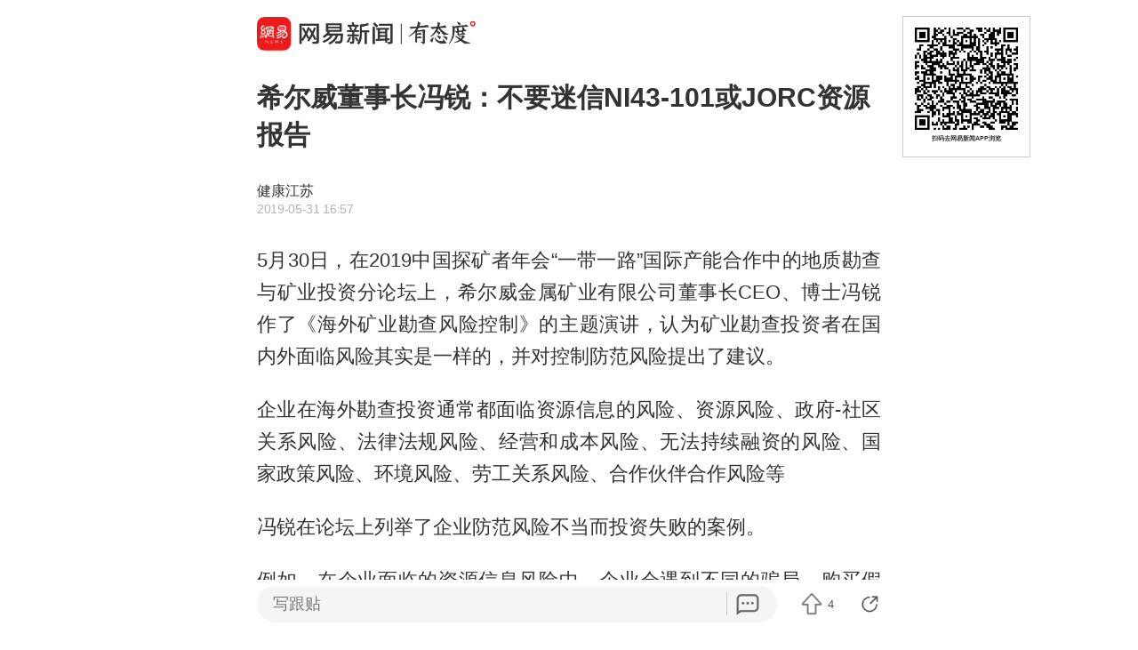

--- FILE ---
content_type: text/html; charset=utf-8
request_url: https://c.m.163.com/news/a/EGH645EE000189DG.html
body_size: 17086
content:
<!DOCTYPE html><html lang=zh data-publishtime="2019-05-31 16:57:39"><head><title>希尔威董事长冯锐：不要迷信NI43-101或JORC资源报告</title><meta charset=utf-8><meta http-equiv=x-ua-compatible content="ie=edge"><meta id=viewport name=viewport content="width=device-width,initial-scale=1,minimum-scale=1,maximum-scale=1,user-scalable=no,viewport-fit=cover"><link rel=dns-prefetch href=//static.ws.126.net/ ><link rel=dns-prefetch href=//nimg.ws.126.net/ ><meta name=format-detection content="telephone=no">
      <meta name="keywords" content="希尔威,矿业,资源量,jorc">
      <meta name="description" content="网易新闻">
      <meta property="og:title" content="希尔威董事长冯锐：不要迷信NI43-101或JORC资源报告">
      <meta property="og:description" content="网易新闻">
      <link rel="canonical" href="//c.m.163.com/news/a/EGH645EE000189DG.html"/>
      
    <meta property=og:image content=https://static.ws.126.net/163/frontend/images/logo-netease-114.png><link rel=apple-touch-icon sizes=144x144 href=//static.ws.126.net/163/frontend/images/logo-netease-144.png><link rel=apple-touch-icon sizes=57x57 href=//static.ws.126.net/163/frontend/images/logo-netease-57.png><link rel=apple-touch-icon sizes=72x72 href=//static.ws.126.net/163/frontend/images/logo-netease-72.png><link rel=apple-touch-icon sizes=114x114 href=//static.ws.126.net/163/frontend/images/logo-netease-114.png><script>window.projectId="NTM-CQNTS2VV-3",function(){"use strict";var a,r,o,t,e;a=window,r="onerror",o="onunhandledrejection",a.corona_error_cache=function(r){a.corona_error_cache.data.push(r)},a.corona_error_cache.data=[],t=a[r],a[r]=function(r,o,e,n,c){a.corona_error_cache({e:c,event:"error"}),t&&t.apply(a,arguments)},e=a[o],a[o]=function(r){a.corona_error_cache({e:r.reason,event:"unhandledrejection"}),e&&e.apply(a,arguments)}}()</script><!-- START httpsRedirect --><script type=text/javascript>!function(){var o=[{test:/163\.com$/i,domain:"163"},{test:/baidu\.com$/i,domain:"baidu"},{test:/sm\.cn$/i,domain:"sm"},{test:/sogou\.com$/i,domain:"sogou"},{test:/so\.com$/i,domain:"360"},{test:/google/i,domain:"google"},{test:/bing/i,domain:"bing"},{test:/weibo/i,domain:"weibo"},{test:/toutiao/i,domain:"toutiao"}],t=document.referrer,i="",n="";if(t&&(i=(m=t.match(/^([hH][tT]{2}[pP]:\/\/|[hH][tT]{2}[pP][sS]:\/\/)([^\/]+).*?/))&&m[2]?m[2]:i),i)for(var e,n=i,r=0;r<o.length;r++)if((e=o[r]).test.test(i)){n=e.domain;break}!n&&t&&(n="other"),window._REFER_VAL=n;var a,s,c,m="https:";window.location.protocol!=m?(t=window.location.host,a=window.location.pathname,c=window.location.search,s=window.location.hash,"c.m.163.com"===t&&(c=(c=function(o,t){if(o){var i=o.substr(1).split("&");if(0<i.length){for(var n=[],e=0,r=i.length;e<r;e++){var a=i[e];-1===t.indexOf(a.split("=")[0])&&n.push(a)}o="?"+n.join("&")}}return o}(c,["referFrom","isFromOtherWeb"]))?c+(1===c.length?"":"&")+"referFrom="+n:"?referFrom="+n,window.location.replace(m+"//"+t+a+c+s))):(m=function(o,t){function i(o,t){var e={};return o?(o.replace(t,function(o,t,i,n){e[t]=n}),e):null}o=o||window.location.search,t=t||window.location.hash;return{search:i(o,new RegExp("([^?=&]+)(=([^&]*))?","g"))||{},hash:i(t,new RegExp("([^#=&]+)(=([^&]*))?","g"))||{}}}().search.referFrom,/referFrom/.test(window.location.search)&&"163"==n&&(window._REFER_VAL=m||""))}()</script><!-- END httpsRedirect --><!-- START remAdapter --><script>!function(e,t){function i(){var e=n.clientWidth,t=n.clientHeight;e&&(750<=e&&(e=750),/\/(?:a(?:rticle)?|v(?:ideo)?)\//.test(location.href)&&450<=e&&(e=450),n.style.fontSize=e/750*100+"px",n.dataset.percent=e/750*100,n.dataset.width=e,n.dataset.height=t)}var n=e.documentElement,a="orientationchange"in window?"orientationchange":"resize",d=navigator.userAgent.match(/iphone|ipad|ipod/i);i(),d||e.documentElement.classList.add("curved-screen"),d&&e.documentElement.classList.add("iosx"+t.devicePixelRatio),e.addEventListener&&t.addEventListener(a,i,!1)}(document,window)</script><!-- END remAdapter --><script>!function(){var n=navigator.userAgent,o=n.match(/android/gi),t=n.match(/iphone|ipod|ipad/gi),a=n.match(/Windows Phone/gi),n=/OpenHarmony/i.test(n)&&5<=Number((n.match(/OpenHarmony (\d+\.?\d*)/)||[])[1]),d=!(o||t||a||n);window.addEventListener("DOMContentLoaded",function(){try{d&&document.body.classList.add("pc")}catch(n){console.log(n)}})}()</script><!-- START AntNest --><script type=text/javascript>!function(e,t){var a="wap"===(e.getElementsByTagName("html")[0].dataset&&e.getElementsByTagName("html")[0].dataset.type)?"NTM-5AE0KFYY-2":"NTM-CQNTS2VV-3",n=e.getElementsByTagName(t)[0],e=e.createElement(t);e.async=!0,e.src="//static.ws.126.net/163/frontend/antnest/"+a+".js?v=201902281325",n.parentNode.insertBefore(e,n)}((window,document),"script")</script><!-- END AntNest --><!-- START corona --><script>!function(e,n,s,t,c){var a,r=void 0!==s&&s.resolve,e=(e[t],(a=e[t]=function(){this.modules={}}).callbacks=[],a.ready=r?function(){return a.instance?s.resolve(a.instance.vars()):new s(function(e){return a.callbacks.push(e)})}:function(e){return a.instance?e(a.instance.vars()):a.callbacks.push(e)},n.createElement(c)),t=n.getElementsByTagName(c)[0];e.async=!0,e.src="https://s6.music.126.net/puzzle/puzzle@0009D9.js",t.parentNode.insertBefore(e,t)}(window,document,window.Promise,"puzzle","script")</script><!-- END corona --><!-- START monitor --><!-- 探测页面是否正常 --><!-- BjopMonitoring --><!-- END monitor --><link rel="preload" href="//static.ws.126.net/163/frontend/backflow-ssr/article/common.bd1c083f47b30319871e.css" as="style"><link rel="preload" href="//static.ws.126.net/163/frontend/backflow-ssr/article/app.bd1c083f47b30319871e.js" as="script"><link rel="prefetch" href="//static.ws.126.net/163/frontend/backflow-ssr/article/1.0e3a53e043ad38ccab31.js"><link rel="stylesheet" href="//static.ws.126.net/163/frontend/backflow-ssr/article/common.bd1c083f47b30319871e.css"></head><body><img src=https://static.ws.126.net/163/frontend/images/logo-netease.png style=position:absolute;left:-1000px;top:-1000px alt=""><div id="app" data-server-rendered="true"><div class="article js-delegate view" data-v-04f2877a><!----><ul class="breadcrumb" data-v-1703a235 data-v-04f2877a><li data-v-1703a235><a href="//c.m.163.com" data-v-1703a235>首页</a></li><!----></ul><div data-exposure="logoTop" class="js-top-container logoTop" data-v-8a3d2ccc data-v-04f2877a><div data-param="" data-stat="top" data-mod="articleLogoTop" data-channel="news_sps_atop" class="s-top js-open-newsapp" data-v-8a3d2ccc><div class="s-img" data-v-8a3d2ccc></div><div class="s-btn" data-v-8a3d2ccc>打开</div></div><!----></div><!----><!----><!----><section class="article-box show-all" data-v-04f2877a><div data-v-04f2877a><div class="header" data-v-04f2877a><h1 class="header-top">希尔威董事长冯锐：不要迷信NI43-101或JORC资源报告</h1><div data-exposure="subtitle" class="header-bottom"><div class="header-subtitle"><div class="header-subtitle-middle"><p class="s-source">健康江苏</p><p><span class="s-ptime">2019-05-31 16:57</span><!----></p></div></div><!----></div></div><!----><!----><article class="article-box-content" data-v-04f2877a><div class="ai-abstract " style="display:none;" data-v-87716652 data-v-04f2877a><div class="header" data-v-87716652><div class="icon-box" data-v-87716652><canvas class="icon" data-v-87716652></canvas></div><div class="title bold" data-v-87716652></div><div class="pending bold" data-v-87716652><span class="s-dot" data-v-87716652></span><span class="s-dot" data-v-87716652></span><span class="s-dot" data-v-87716652></span></div><div class="handle" data-v-87716652><div class="s-text" data-v-87716652>收起</div><div class="icon-font icon-arrow-down" data-v-87716652></div></div></div><div class="body line-top" data-v-87716652></div></div><!----><div class="article-body" data-v-04f2877a><div><p>5月30日，在2019中国探矿者年会“一带一路”国际产能合作中的地质勘查与矿业投资分论坛上，希尔威金属矿业有限公司董事长CEO、博士冯锐作了《海外矿业勘查风险控制》的主题演讲，认为矿业勘查投资者在国内外面临风险其实是一样的，并对控制防范风险提出了建议。</p><p>企业在海外勘查投资通常都面临资源信息的风险、资源风险、政府-社区关系风险、法律法规风险、经营和成本风险、无法持续融资的风险、国家政策风险、环境风险、劳工关系风险、合作伙伴合作风险等</p><p>冯锐在论坛上列举了企业防范风险不当而投资失败的案例。</p><p>例如，在企业面临的资源信息风险中，企业会遇到不同的骗局，购买假的项目地质资料。如对方用高压水枪，将含金富液射入地表或坑道岩石的裂缝之中，任由尽职调查一方如何取样，都是高品位；在运输和样品加工过程寻找机会（收买快递员或化验员）向样品中加精矿粉、或用针头注射金的贵液到样品中来行骗。同时，测量、设计、采矿、选矿、法律、财务、税务、环保、安全等方面的造假手段花样也很多。</p><p>“所以，企业在收购项目时，要开展全面尽职调查，明察秋毫，但不要迷信NI43-101或者JORC资源报告的结论，如储量结果， 必须获得原始数据，重新独立的圈定矿体”冯锐说。</p><p>资源风险上，主要问题是对地质情况复杂性考虑不足，勘探模型随着工程加密发生颠覆型变化；开采技术条件研究不足：矿体顶、底板极度破碎、水文地质条件复杂，大大增加开采与安全成本，具有资源量难以转化成设计开采的储量，用通常的认识去评价复杂矿区资源量，往往会导致投资失败。</p><p>“对选矿试验研究不充分，导致大的资源量形不成经济可采储量，也导致投资失败。”冯锐说。</p><p>在防范政府社区关系风险方面，冯锐认为，“资源+社区关系” 的“双轮驱动模式”是勘探开发的成功路径。企业需要成立专门的“社区和可持续发展委员会”并有专门的预算，需要成立政府关系管理机构。</p></div></div><!----><!----><!----><div class="foot" data-v-01792669 data-v-04f2877a><!----><!----><!----><div class="s-editor clearfix" data-v-01792669>责任编辑：付晓萌_NB7161</div></div></article></div></section><!----><section data-exposure="showMoreButton" class="openNewsapp" data-v-1c3e0672 data-v-04f2877a><!----><a data-stat="bottom@show_more_button" data-mod="articleShowMore" data-channel="news_sps_article1" class="js-open-newsapp" data-v-1c3e0672> 打开网易新闻，阅读体验更佳 </a></section><!----><!----><div class="dkeys" data-v-2c8244d8 data-v-04f2877a><a href="https://news.163.com/keywords/5/0/5e0c5c145a01/1.html" data-v-2c8244d8>希尔威</a><a href="https://news.163.com/keywords/7/f/77ff4e1a/1.html" data-v-2c8244d8>矿业</a><a href="https://news.163.com/keywords/8/4/8d446e9091cf/1.html" data-v-2c8244d8>资源量</a><a href="https://news.163.com/keywords/0/6/006a006f00720063/1.html" data-v-2c8244d8>jorc</a></div><div class="code" data-v-24a83628 data-v-04f2877a><div class="code-ad" data-v-24a83628></div></div><div class="comment-top js-comment-top-box hide" data-v-04f2877a><div class="comment-top-ad js-comment-top-ad"></div></div><div class="comment js-hot-tie" data-v-04f2877a><header class="comment-header"></header><section class="content-empty" style="display:;">目前还没有跟贴，欢迎发表观点</section><section class="comment-footer"><div class="comment-footer-left"><!----><div data-exposure="comment" data-stat="hotTie" data-mod="articleHotTie" data-channel="news_sps_ahotspot" data-url="https://comment.tie.163.com/EGH645EE000189DG.html" class="s-btn js-open-newsapp">
        App内参与讨论<i class="sprite"></i></div></div><!----></section></div><div data-exposure="hotSlider" class="hotSlider" style="display:none;" data-v-9db2565c data-v-04f2877a><div data-stat="hotSliderLogo" data-mod="articleHotSliderLogo" data-channel="news_sps_atopnews" data-param="https://wp.m.163.com/163/html/newsapp/hot-content/index.html?version=hotFirstTab&__nb_cd=redu&__sf=d&__wv_ns=l&source=today-news-hotrank" class="s-logo js-open-newsapp" data-v-9db2565c></div><div class="s-line" data-v-9db2565c></div><div class="s-news" data-v-9db2565c><div class="s-slider" data-v-9db2565c></div></div></div><section class="g-relative-new" data-v-04f2877a><ul><li data-param="KJO4AVMQ000189PS" data-info="{&quot;recallby&quot;:&quot;RELATE_HOTCOMMENT&quot;,&quot;showstyle&quot;:&quot;onePic&quot;,&quot;type&quot;:&quot;doc&quot;,&quot;position&quot;:1,&quot;mod&quot;:&quot;articleRelative&quot;}" data-args="title=%E5%86%AF%E5%BE%B7%E8%8E%B1%E6%81%A9%3A%E6%AC%A7%E7%9B%9F%E5%86%B3%E5%AE%9A%E6%B0%B8%E4%B9%85%E5%86%BB%E7%BB%93%E4%BF%84%E7%BD%97%E6%96%AF%E8%B5%84%E4%BA%A7%E5%B9%B6%E4%BF%9D%E7%95%99%E4%BD%BF%E7%94%A8%E6%9D%83%E5%88%A9" data-stat="doc" data-mod="articleRelative_1" data-exposure="open@doc" data-url="//c.m.163.com/news/a/KJO4AVMQ000189PS.html" data-v-38fd3f69><!----><a href="//c.m.163.com/news/a/KJO4AVMQ000189PS.html" class="single-img" data-v-126db628 data-v-38fd3f69><main data-v-126db628><h4 class="ellipsis-2r" data-v-126db628>冯德莱恩:欧盟决定永久冻结俄罗斯资产并保留使用权利</h4><div class="tip" data-v-aebc0ff6 data-v-126db628><div class="s-source" data-v-aebc0ff6>央视新闻客户端</div><div class="tip-info" data-v-aebc0ff6><span class="s-count" style="display:;" data-v-aebc0ff6>2.5万跟贴</span><span data-stat="tipAppButton" data-param="KJO4AVMQ000189PS" data-mod="articleRelativeAppButton" class="s-button js-open-newsapp" data-v-aebc0ff6>
      APP专享
      <!----></span><!----></div></div></main><div class="js-img u-img-placeholder img" data-v-2e2f2df9 data-v-126db628><div class="background-bg s-big-image" data-v-2e2f2df9></div><!----><!----></div></a><!----><div class="line" data-v-38fd3f69></div></li><li data-param="KJPM6N060530M570" data-info="{&quot;recallby&quot;:&quot;RELATE_HOTCOMMENT&quot;,&quot;showstyle&quot;:&quot;onePic&quot;,&quot;type&quot;:&quot;doc&quot;,&quot;position&quot;:2,&quot;mod&quot;:&quot;articleRelative&quot;}" data-args="title=%E6%B1%9F%E6%95%A6%E6%B6%9B%EF%BC%8C%E8%A2%AB%E7%BD%A2%E5%85%8D" data-stat="doc" data-mod="articleRelative_2" data-exposure="open@doc" data-url="//c.m.163.com/news/a/KJPM6N060530M570.html" data-v-38fd3f69><!----><a href="//c.m.163.com/news/a/KJPM6N060530M570.html" class="single-img" data-v-126db628 data-v-38fd3f69><main data-v-126db628><h4 class="ellipsis-2r" data-v-126db628>江敦涛，被罢免</h4><div class="tip" data-v-aebc0ff6 data-v-126db628><div class="s-source" data-v-aebc0ff6>新京报政事儿</div><div class="tip-info" data-v-aebc0ff6><span class="s-count" style="display:;" data-v-aebc0ff6>120跟贴</span><span data-stat="tipAppButton" data-param="KJPM6N060530M570" data-mod="articleRelativeAppButton" class="s-button js-open-newsapp" data-v-aebc0ff6>
      APP专享
      <!----></span><!----></div></div></main><div class="js-img u-img-placeholder img" data-v-2e2f2df9 data-v-126db628><div class="background-bg s-big-image" data-v-2e2f2df9></div><!----><!----></div></a><!----><div class="line" data-v-38fd3f69></div></li><li data-param="KJOEHCV505198CJN" data-info="{&quot;recallby&quot;:&quot;RELATE_HOTCOMMENT&quot;,&quot;showstyle&quot;:&quot;onePic&quot;,&quot;type&quot;:&quot;doc&quot;,&quot;position&quot;:3,&quot;mod&quot;:&quot;articleRelative&quot;}" data-args="title=%E4%B8%B9%E9%BA%A6%E5%85%BB%E8%80%81%E5%9F%BA%E9%87%91%E5%B0%86%E9%80%80%E5%87%BA%E7%BE%8E%E5%9B%BD%E5%9B%BD%E5%80%BA%E6%8A%95%E8%B5%84" data-stat="doc" data-mod="articleRelative_3" data-exposure="open@doc" data-url="//c.m.163.com/news/a/KJOEHCV505198CJN.html" data-v-38fd3f69><!----><a href="//c.m.163.com/news/a/KJOEHCV505198CJN.html" class="single-img" data-v-126db628 data-v-38fd3f69><main data-v-126db628><h4 class="ellipsis-2r" data-v-126db628>丹麦养老基金将退出美国国债投资</h4><div class="tip" data-v-aebc0ff6 data-v-126db628><div class="s-source" data-v-aebc0ff6>财联社</div><div class="tip-info" data-v-aebc0ff6><span class="s-count" style="display:;" data-v-aebc0ff6>3097跟贴</span><!----><!----></div></div></main><div class="js-img u-img-placeholder img" data-v-2e2f2df9 data-v-126db628><div class="background-bg s-big-image" data-v-2e2f2df9></div><!----><!----></div></a><!----><div class="line" data-v-38fd3f69></div></li></ul><section class="ad js-relate-news-box" data-v-1233de4c><div class="js-ad" data-v-1233de4c></div><!----></section><ul class="behindAd"><li data-param="KJOD04530514R9OJ" data-info="{&quot;recallby&quot;:&quot;RELATE_HOTCOMMENT&quot;,&quot;showstyle&quot;:&quot;onePic&quot;,&quot;type&quot;:&quot;doc&quot;,&quot;position&quot;:4,&quot;mod&quot;:&quot;articleRelative&quot;}" data-args="title=%E4%B8%8A%E6%B5%B7%E4%B8%80%E5%A5%B3%E5%AD%90%E5%B4%A9%E6%BA%83%EF%BC%81%E5%A4%B4%E5%8F%91%E5%A4%A7%E9%9D%A2%E7%A7%AF%E8%84%B1%E8%90%BD%EF%BC%8C%E5%B7%B2%E4%B8%A5%E9%87%8D%E6%BA%83%E7%83%82%EF%BC%8C%E7%90%86%E5%8F%91%E5%B8%88%EF%BC%9A%E5%88%AB%E5%86%8D%E6%8A%98%E8%85%BE%E4%BA%86" data-stat="doc" data-mod="articleRelative_4" data-exposure="redirect@doc" data-redirect="//c.m.163.com/news/a/KJOD04530514R9OJ.html" data-v-38fd3f69><!----><a href="//c.m.163.com/news/a/KJOD04530514R9OJ.html" class="single-img" data-v-126db628 data-v-38fd3f69><main data-v-126db628><h4 class="ellipsis-2r" data-v-126db628>上海一女子崩溃！头发大面积脱落，已严重溃烂，理发师：别再折腾了</h4><div class="tip" data-v-aebc0ff6 data-v-126db628><div class="s-source" data-v-aebc0ff6>环球网资讯</div><div class="tip-info" data-v-aebc0ff6><span class="s-count" style="display:;" data-v-aebc0ff6>1063跟贴</span><!----><!----></div></div></main><div class="js-img u-img-placeholder img" data-v-2e2f2df9 data-v-126db628><div class="background-bg s-big-image" data-v-2e2f2df9></div><!----><!----></div></a><!----><div class="line" data-v-38fd3f69></div></li><li data-param="KJPFDE2L0514CDBK" data-info="{&quot;recallby&quot;:&quot;RELATE_HOTCOMMENT&quot;,&quot;showstyle&quot;:&quot;onePic&quot;,&quot;type&quot;:&quot;doc&quot;,&quot;position&quot;:5,&quot;mod&quot;:&quot;articleRelative&quot;}" data-args="title=%E8%B5%9A%E4%BA%86%E4%B8%80%E7%99%BE%E4%B8%87%E7%9A%84%E5%A4%96%E5%8D%96%E5%91%98" data-stat="doc" data-mod="articleRelative_5" data-exposure="redirect@doc" data-redirect="//c.m.163.com/news/a/KJPFDE2L0514CDBK.html" data-v-38fd3f69><!----><a href="//c.m.163.com/news/a/KJPFDE2L0514CDBK.html" class="single-img" data-v-126db628 data-v-38fd3f69><main data-v-126db628><h4 class="ellipsis-2r" data-v-126db628>赚了一百万的外卖员</h4><div class="tip" data-v-aebc0ff6 data-v-126db628><div class="s-source" data-v-aebc0ff6>中国青年报</div><div class="tip-info" data-v-aebc0ff6><span class="s-count" style="display:none;" data-v-aebc0ff6></span><!----><!----></div></div></main><div class="js-img u-img-placeholder img" data-v-2e2f2df9 data-v-126db628><div class="background-bg s-big-image" data-v-2e2f2df9></div><!----><!----></div></a><!----><div class="line" data-v-38fd3f69></div></li><li data-param="KJOETP2I0530JPVV" data-info="{&quot;recallby&quot;:&quot;RELATE_HOTCOMMENT&quot;,&quot;showstyle&quot;:&quot;onePic&quot;,&quot;type&quot;:&quot;doc&quot;,&quot;position&quot;:6,&quot;mod&quot;:&quot;articleRelative&quot;}" data-args="title=%E7%B4%A2%E5%B0%BC%E5%AE%A3%E5%B8%83%E5%B0%86%E5%89%A5%E7%A6%BB%E7%94%B5%E8%A7%86%E6%9C%BA%E4%B8%9A%E5%8A%A1%EF%BC%8C%E4%B8%8E%E4%B8%AD%E5%9B%BDTCL%E6%88%90%E7%AB%8B%E5%90%88%E8%B5%84%E5%85%AC%E5%8F%B8%EF%BC%8CTCL%E6%8C%81%E8%82%A151%25" data-stat="doc" data-mod="articleRelative_6" data-exposure="redirect@doc" data-redirect="//c.m.163.com/news/a/KJOETP2I0530JPVV.html" data-v-38fd3f69><!----><a href="//c.m.163.com/news/a/KJOETP2I0530JPVV.html" class="single-img" data-v-126db628 data-v-38fd3f69><main data-v-126db628><h4 class="ellipsis-2r" data-v-126db628>索尼宣布将剥离电视机业务，与中国TCL成立合资公司，TCL持股51%</h4><div class="tip" data-v-aebc0ff6 data-v-126db628><div class="s-source" data-v-aebc0ff6>鲁中晨报</div><div class="tip-info" data-v-aebc0ff6><span class="s-count" style="display:;" data-v-aebc0ff6>3832跟贴</span><!----><!----></div></div></main><div class="js-img u-img-placeholder img" data-v-2e2f2df9 data-v-126db628><div class="background-bg s-big-image" data-v-2e2f2df9></div><!----><!----></div></a><!----><div class="line" data-v-38fd3f69></div></li><li data-param="KJPU66B10550B6IS" data-info="{&quot;recallby&quot;:&quot;RELATE_HOTCOMMENT&quot;,&quot;showstyle&quot;:&quot;onePic&quot;,&quot;type&quot;:&quot;doc&quot;,&quot;position&quot;:7,&quot;mod&quot;:&quot;articleRelative&quot;}" data-args="title=%E6%B2%B3%E5%8D%97%E6%8B%9F%E8%B0%83%E6%95%B4%E5%88%86%E6%97%B6%E7%94%B5%E4%BB%B7" data-stat="doc" data-mod="articleRelative_7" data-exposure="redirect@doc" data-redirect="//c.m.163.com/news/a/KJPU66B10550B6IS.html" data-v-38fd3f69><!----><a href="//c.m.163.com/news/a/KJPU66B10550B6IS.html" class="single-img" data-v-126db628 data-v-38fd3f69><main data-v-126db628><h4 class="ellipsis-2r" data-v-126db628>河南拟调整分时电价</h4><div class="tip" data-v-aebc0ff6 data-v-126db628><div class="s-source" data-v-aebc0ff6>大象新闻</div><div class="tip-info" data-v-aebc0ff6><span class="s-count" style="display:;" data-v-aebc0ff6>51跟贴</span><span data-stat="tipAppButton" data-param="KJPU66B10550B6IS" data-mod="articleRelativeAppButton" class="s-button js-open-newsapp" data-v-aebc0ff6>
      APP专享
      <!----></span><!----></div></div></main><div class="js-img u-img-placeholder img" data-v-2e2f2df9 data-v-126db628><div class="background-bg s-big-image" data-v-2e2f2df9></div><!----><!----></div></a><!----><div class="line" data-v-38fd3f69></div></li><li data-param="KJJ2PP5I05345ARG" data-info="{&quot;recallby&quot;:&quot;RELATE_HOTCOMMENT&quot;,&quot;showstyle&quot;:&quot;threePics&quot;,&quot;type&quot;:&quot;doc&quot;,&quot;position&quot;:8,&quot;mod&quot;:&quot;articleRelative&quot;}" data-args="title=%E7%B4%AB%E7%89%9B%E5%A4%B4%E6%9D%A1%7C%E6%B6%AE%E7%81%AB%E9%94%85%E7%9A%84%E7%89%9B%E8%82%89%E4%B8%B8%E7%89%9B%E8%82%89%E5%90%AB%E9%87%8F%E8%AE%A9%E4%BA%BA%E6%8C%A0%E5%A4%B4%EF%BC%8C%E6%B6%88%E8%B4%B9%E8%80%85%E5%90%90%E6%A7%BD%E9%81%87%E5%88%B0%E4%B8%B8%E5%AD%90%E2%80%9C%E9%85%8D%E6%96%99%E5%88%BA%E5%AE%A2%E2%80%9D" data-stat="doc" data-mod="articleRelative_8" data-exposure="redirect@doc" data-redirect="//c.m.163.com/news/a/KJJ2PP5I05345ARG.html" data-v-38fd3f69><!----><a href="//c.m.163.com/news/a/KJJ2PP5I05345ARG.html" class="three-img js-item" data-v-38fd3f69><h4>紫牛头条|涮火锅的牛肉丸牛肉含量让人挠头，消费者吐槽遇到丸子“配料刺客”</h4><div class="img-wrap"><div class="js-img u-img-placeholder img" data-v-2e2f2df9><div class="background-bg s-big-image" data-v-2e2f2df9></div><!----><!----></div><div class="js-img u-img-placeholder img" data-v-2e2f2df9><div class="background-bg s-big-image" data-v-2e2f2df9></div><!----><!----></div><div class="js-img u-img-placeholder img" data-v-2e2f2df9><div class="background-bg s-big-image" data-v-2e2f2df9></div><!----><!----></div></div><div class="tip" data-v-aebc0ff6><div class="s-source" data-v-aebc0ff6>扬子晚报</div><div class="tip-info" data-v-aebc0ff6><span class="s-count" style="display:;" data-v-aebc0ff6>1185跟贴</span><!----><!----></div></div></a><!----><div class="line" data-v-38fd3f69></div></li><li data-param="KJPGTS0L0514BE2Q" data-info="{&quot;recallby&quot;:&quot;RELATE_HOTCOMMENT&quot;,&quot;showstyle&quot;:&quot;onePic&quot;,&quot;type&quot;:&quot;doc&quot;,&quot;position&quot;:9,&quot;mod&quot;:&quot;articleRelative&quot;}" data-args="title=%E6%97%A5%E6%9C%AC%E5%8F%88%E8%A6%81%E9%80%89%E9%A6%96%E7%9B%B8%E4%BA%86" data-stat="doc" data-mod="articleRelative_9" data-exposure="redirect@doc" data-redirect="//c.m.163.com/news/a/KJPGTS0L0514BE2Q.html" data-v-38fd3f69><!----><a href="//c.m.163.com/news/a/KJPGTS0L0514BE2Q.html" class="single-img" data-v-126db628 data-v-38fd3f69><main data-v-126db628><h4 class="ellipsis-2r" data-v-126db628>日本又要选首相了</h4><div class="tip" data-v-aebc0ff6 data-v-126db628><div class="s-source" data-v-aebc0ff6>中国新闻周刊</div><div class="tip-info" data-v-aebc0ff6><span class="s-count" style="display:;" data-v-aebc0ff6>58跟贴</span><span data-stat="tipAppButton" data-param="KJPGTS0L0514BE2Q" data-mod="articleRelativeAppButton" class="s-button js-open-newsapp" data-v-aebc0ff6>
      APP专享
      <!----></span><!----></div></div></main><div class="js-img u-img-placeholder img" data-v-2e2f2df9 data-v-126db628><div class="background-bg s-big-image" data-v-2e2f2df9></div><!----><!----></div></a><!----><div class="line" data-v-38fd3f69></div></li><li data-param="KJPNCCL9055040N3" data-info="{&quot;recallby&quot;:&quot;RELATE_HOTCOMMENT&quot;,&quot;showstyle&quot;:&quot;onePic&quot;,&quot;type&quot;:&quot;doc&quot;,&quot;position&quot;:10,&quot;mod&quot;:&quot;articleRelative&quot;}" data-args="title=%E7%BB%8F%E6%B5%8E%E6%80%BB%E9%87%8F%E5%85%A8%E7%90%83%E7%AC%AC%E4%BA%94%EF%BC%8C%E8%B5%B6%E8%B6%85%E5%85%A8%E5%9B%BD%E5%A2%9E%E9%80%9F%EF%BC%8C%E4%B8%8A%E6%B5%B7%E8%BF%99%E4%BB%BD%E6%88%90%E7%BB%A9%E5%8D%95%E6%84%8F%E5%91%B3%E7%9D%80%E4%BB%80%E4%B9%88%EF%BC%9F" data-stat="doc" data-mod="articleRelative_10" data-exposure="redirect@doc" data-redirect="//c.m.163.com/news/a/KJPNCCL9055040N3.html" data-v-38fd3f69><!----><a href="//c.m.163.com/news/a/KJPNCCL9055040N3.html" class="single-img" data-v-126db628 data-v-38fd3f69><main data-v-126db628><h4 class="ellipsis-2r" data-v-126db628>经济总量全球第五，赶超全国增速，上海这份成绩单意味着什么？</h4><div class="tip" data-v-aebc0ff6 data-v-126db628><div class="s-source" data-v-aebc0ff6>上观新闻</div><div class="tip-info" data-v-aebc0ff6><span class="s-count" style="display:;" data-v-aebc0ff6>22跟贴</span><!----><!----></div></div></main><div class="js-img u-img-placeholder img" data-v-2e2f2df9 data-v-126db628><div class="background-bg s-big-image" data-v-2e2f2df9></div><!----><!----></div></a><!----><div class="line" data-v-38fd3f69></div></li><li data-param="KJQ7SFD9053469LG" data-info="{&quot;recallby&quot;:&quot;RELATE_HOTCOMMENT&quot;,&quot;showstyle&quot;:&quot;onePic&quot;,&quot;type&quot;:&quot;doc&quot;,&quot;position&quot;:11,&quot;mod&quot;:&quot;articleRelative&quot;}" data-args="title=%E6%88%91%E5%9B%BD%E5%8C%97%E6%96%B9%E5%A4%9A%E5%9C%B0%E7%8E%B0%E2%80%9C%E7%BB%9D%E7%BE%8E%E6%9E%81%E5%85%89%E7%A7%80%E2%80%9D%EF%BC%8C%E8%B5%9B%E9%87%8C%E6%9C%A8%E6%B9%96%E8%A2%AB%E7%BA%A2%E5%85%89%E7%AC%BC%E7%BD%A9%EF%BC%8C%E6%BC%A0%E6%B2%B3%E4%B8%80%E5%A4%A9%E5%87%BA%E7%8E%B0%E4%B8%A4%E6%AC%A1%E6%9E%81%E5%85%89%EF%BC%8C%E7%BD%91%E5%8F%8B%E6%B6%8C%E5%85%A5%E8%AF%84%E8%AE%BA%E5%8C%BA%E6%8E%A5%E5%A5%BD%E8%BF%90" data-stat="doc" data-mod="articleRelative_11" data-exposure="redirect@doc" data-redirect="//c.m.163.com/news/a/KJQ7SFD9053469LG.html" data-v-38fd3f69><!----><a href="//c.m.163.com/news/a/KJQ7SFD9053469LG.html" class="single-img" data-v-126db628 data-v-38fd3f69><main data-v-126db628><h4 class="ellipsis-2r" data-v-126db628>我国北方多地现“绝美极光秀”，赛里木湖被红光笼罩，漠河一天出现两次极光，网友涌入评论区接好运</h4><div class="tip" data-v-aebc0ff6 data-v-126db628><div class="s-source" data-v-aebc0ff6>极目新闻</div><div class="tip-info" data-v-aebc0ff6><span class="s-count" style="display:;" data-v-aebc0ff6>189跟贴</span><!----><!----></div></div></main><div class="js-img u-img-placeholder img" data-v-2e2f2df9 data-v-126db628><div class="background-bg s-big-image" data-v-2e2f2df9></div><!----><!----></div></a><!----><div class="line" data-v-38fd3f69></div></li><li data-param="KJQ10VVV05561G0D" data-info="{&quot;recallby&quot;:&quot;RELATE_HOTCOMMENT&quot;,&quot;showstyle&quot;:&quot;onePic&quot;,&quot;type&quot;:&quot;doc&quot;,&quot;position&quot;:12,&quot;mod&quot;:&quot;articleRelative&quot;}" data-args="title=%E5%88%B0%E6%B0%91%E8%90%A5%E5%8C%BB%E9%99%A2%E7%9C%8B%E7%94%B7%E7%A7%91%EF%BC%8C7%E5%A4%A9%E8%8A%B11.7%E4%B8%87%E6%97%A0%E6%95%88%E6%9E%9C%EF%BC%9B%E9%99%A2%E6%96%B9%EF%BC%9A%E5%8F%AF%E6%B2%9F%E9%80%9A%E5%8D%8F%E5%95%86" data-stat="doc" data-mod="articleRelative_12" data-exposure="redirect@doc" data-redirect="//c.m.163.com/news/a/KJQ10VVV05561G0D.html" data-v-38fd3f69><!----><a href="//c.m.163.com/news/a/KJQ10VVV05561G0D.html" class="single-img" data-v-126db628 data-v-38fd3f69><main data-v-126db628><h4 class="ellipsis-2r" data-v-126db628>到民营医院看男科，7天花1.7万无效果；院方：可沟通协商</h4><div class="tip" data-v-aebc0ff6 data-v-126db628><div class="s-source" data-v-aebc0ff6>大风新闻</div><div class="tip-info" data-v-aebc0ff6><span class="s-count" style="display:;" data-v-aebc0ff6>66跟贴</span><!----><!----></div></div></main><div class="js-img u-img-placeholder img" data-v-2e2f2df9 data-v-126db628><div class="background-bg s-big-image" data-v-2e2f2df9></div><!----><!----></div></a><!----><div class="line" data-v-38fd3f69></div></li><li data-param="KJPU91V9053469LG" data-info="{&quot;recallby&quot;:&quot;RELATE_HOTCOMMENT&quot;,&quot;showstyle&quot;:&quot;bigPic&quot;,&quot;type&quot;:&quot;doc&quot;,&quot;position&quot;:13,&quot;mod&quot;:&quot;articleRelative&quot;}" data-args="title=%E4%BA%91%E5%8D%97%E6%96%B0%E5%93%81%E6%9C%88%E5%AD%A3%E5%BE%81%E5%90%8D%EF%BC%8C%E2%80%9C%E5%A8%87%E9%BE%99%E2%80%9D%E9%A2%86%E5%85%88%EF%BC%81%E5%AE%98%E6%96%B9%E5%9B%9E%E5%BA%94%EF%BC%9A%E4%B8%80%E8%87%B4%E8%AE%A4%E4%B8%BA%E6%96%B0%E5%93%81%E6%9C%88%E5%AD%A3%E7%9A%84%E5%BD%A2%E6%80%81%E4%B8%8E%E7%B2%BE%E7%A5%9E%E7%89%B9%E8%B4%A8%E4%B8%8E%E8%B4%BA%E5%A8%87%E9%BE%99%E9%AB%98%E5%BA%A6%E5%A5%91%E5%90%88%EF%BC%8C%E6%AD%A3%E8%BF%9B%E8%A1%8C%E5%86%85%E9%83%A8%E8%AE%A8%E8%AE%BA" data-stat="doc" data-mod="articleRelative_13" data-exposure="redirect@doc" data-redirect="//c.m.163.com/news/a/KJPU91V9053469LG.html" data-v-38fd3f69><!----><a href="//c.m.163.com/news/a/KJPU91V9053469LG.html" class="single-img" data-v-126db628 data-v-38fd3f69><main data-v-126db628><h4 class="ellipsis-2r" data-v-126db628>云南新品月季征名，“娇龙”领先！官方回应：一致认为新品月季的形态与精神特质与贺娇龙高度契合，正进行内部讨论</h4><div class="tip" data-v-aebc0ff6 data-v-126db628><div class="s-source" data-v-aebc0ff6>极目新闻</div><div class="tip-info" data-v-aebc0ff6><span class="s-count" style="display:;" data-v-aebc0ff6>62跟贴</span><span data-stat="tipAppButton" data-param="KJPU91V9053469LG" data-mod="articleRelativeAppButton" class="s-button js-open-newsapp" data-v-aebc0ff6>
      APP专享
      <!----></span><!----></div></div></main><div class="js-img u-img-placeholder img" data-v-2e2f2df9 data-v-126db628><div class="background-bg s-big-image" data-v-2e2f2df9></div><!----><!----></div></a><!----><div class="line" data-v-38fd3f69></div></li><li data-param="KJQC1JF60530JPVV" data-info="{&quot;recallby&quot;:&quot;RELATE_HOTCOMMENT&quot;,&quot;showstyle&quot;:&quot;onePic&quot;,&quot;type&quot;:&quot;doc&quot;,&quot;position&quot;:14,&quot;mod&quot;:&quot;articleRelative&quot;}" data-args="title=%E5%BC%80%E5%A7%8B%E5%9B%9E%E6%9A%96%EF%BC%81%E5%9B%9B%E5%B7%9D%E4%BA%BA%E7%9B%BC%E7%9A%84%E5%A4%AA%E9%98%B3%E8%A6%81%E5%9B%9E%E6%9D%A5%E4%BA%86" data-stat="doc" data-mod="articleRelative_14" data-exposure="redirect@doc" data-redirect="//c.m.163.com/news/a/KJQC1JF60530JPVV.html" data-v-38fd3f69><!----><a href="//c.m.163.com/news/a/KJQC1JF60530JPVV.html" class="single-img" data-v-126db628 data-v-38fd3f69><main data-v-126db628><h4 class="ellipsis-2r" data-v-126db628>开始回暖！四川人盼的太阳要回来了</h4><div class="tip" data-v-aebc0ff6 data-v-126db628><div class="s-source" data-v-aebc0ff6>鲁中晨报</div><div class="tip-info" data-v-aebc0ff6><span class="s-count" style="display:;" data-v-aebc0ff6>10跟贴</span><!----><!----></div></div></main><div class="js-img u-img-placeholder img" data-v-2e2f2df9 data-v-126db628><div class="background-bg s-big-image" data-v-2e2f2df9></div><!----><!----></div></a><!----><div class="line" data-v-38fd3f69></div></li><li data-param="KJPLLRMF0514R9OJ" data-info="{&quot;recallby&quot;:&quot;RELATE_HOTCOMMENT&quot;,&quot;showstyle&quot;:&quot;onePic&quot;,&quot;type&quot;:&quot;doc&quot;,&quot;position&quot;:15,&quot;mod&quot;:&quot;articleRelative&quot;}" data-args="title=%E9%A9%AC%E6%96%AF%E5%85%8B%E4%B8%AA%E4%BA%BA%E8%B4%A2%E5%AF%8C%E9%80%BC%E8%BF%918000%E4%BA%BF%E7%BE%8E%E5%85%83%EF%BC%8C%E5%9B%BD%E9%99%85%E6%9C%BA%E6%9E%84%E8%AD%A6%E7%A4%BA%E8%B4%AB%E5%AF%8C%E5%B7%AE%E8%B7%9D%E6%8B%89%E5%A4%A7" data-stat="doc" data-mod="articleRelative_15" data-exposure="redirect@doc" data-redirect="//c.m.163.com/news/a/KJPLLRMF0514R9OJ.html" data-v-38fd3f69><!----><a href="//c.m.163.com/news/a/KJPLLRMF0514R9OJ.html" class="single-img" data-v-126db628 data-v-38fd3f69><main data-v-126db628><h4 class="ellipsis-2r" data-v-126db628>马斯克个人财富逼近8000亿美元，国际机构警示贫富差距拉大</h4><div class="tip" data-v-aebc0ff6 data-v-126db628><div class="s-source" data-v-aebc0ff6>环球网资讯</div><div class="tip-info" data-v-aebc0ff6><span class="s-count" style="display:;" data-v-aebc0ff6>409跟贴</span><!----><!----></div></div></main><div class="js-img u-img-placeholder img" data-v-2e2f2df9 data-v-126db628><div class="background-bg s-big-image" data-v-2e2f2df9></div><!----><!----></div></a><!----><div class="line" data-v-38fd3f69></div></li><li data-param="KJPKILL105503FCU" data-info="{&quot;recallby&quot;:&quot;RELATE_HOTCOMMENT&quot;,&quot;showstyle&quot;:&quot;onePic&quot;,&quot;type&quot;:&quot;doc&quot;,&quot;position&quot;:16,&quot;mod&quot;:&quot;articleRelative&quot;}" data-args="title=%E4%BF%84%E7%BD%97%E6%96%AF%E4%B8%80%E5%9C%B0%E9%81%AD%E9%81%87146%E5%B9%B4%E6%9D%A5%E6%9C%80%E7%8C%9B%E6%9A%B4%E9%9B%AA%EF%BC%8C%E5%85%AC%E5%AF%93%E6%A5%BC%E5%89%8D%E5%A0%86%E6%88%90%E9%AB%98%E9%9B%AA%E5%9D%A1%EF%BC%8C%E9%9B%AA%E5%A0%86%E6%9C%80%E9%AB%98%E8%BE%BE%E5%88%B015%E7%B1%B3" data-stat="doc" data-mod="articleRelative_16" data-exposure="redirect@doc" data-redirect="//c.m.163.com/news/a/KJPKILL105503FCU.html" data-v-38fd3f69><!----><a href="//c.m.163.com/news/a/KJPKILL105503FCU.html" class="single-img" data-v-126db628 data-v-38fd3f69><main data-v-126db628><h4 class="ellipsis-2r" data-v-126db628>俄罗斯一地遭遇146年来最猛暴雪，公寓楼前堆成高雪坡，雪堆最高达到15米</h4><div class="tip" data-v-aebc0ff6 data-v-126db628><div class="s-source" data-v-aebc0ff6>纵相新闻</div><div class="tip-info" data-v-aebc0ff6><span class="s-count" style="display:;" data-v-aebc0ff6>96跟贴</span><span data-stat="tipAppButton" data-param="KJPKILL105503FCU" data-mod="articleRelativeAppButton" class="s-button js-open-newsapp" data-v-aebc0ff6>
      APP专享
      <!----></span><!----></div></div></main><div class="js-img u-img-placeholder img" data-v-2e2f2df9 data-v-126db628><div class="background-bg s-big-image" data-v-2e2f2df9></div><!----><!----></div></a><!----><div class="line" data-v-38fd3f69></div></li><li data-param="KJQ5NTF40550B6IS" data-info="{&quot;recallby&quot;:&quot;RELATE_HOTCOMMENT&quot;,&quot;showstyle&quot;:&quot;onePic&quot;,&quot;type&quot;:&quot;doc&quot;,&quot;position&quot;:17,&quot;mod&quot;:&quot;articleRelative&quot;}" data-args="title=1%E6%96%A4315%E5%85%83%EF%BC%81%E9%BB%91%E8%8D%89%E8%8E%93%E6%88%90%E6%B0%B4%E6%9E%9C%E6%96%B0%E2%80%9C%E5%88%BA%E5%AE%A2%E2%80%9D%EF%BC%81%E6%9C%89%E5%BA%97%E9%93%BA%E9%94%80%E5%94%AE%E8%B6%853000%E5%8D%95%EF%BC%8C%E4%B8%9A%E5%86%85%E4%BA%BA%E5%A3%AB%EF%BC%9A%E9%BB%91%E8%8D%89%E8%8E%93%E7%9A%84%E7%B3%96%E5%BA%A6%E6%9B%B4%E9%AB%98%EF%BC%8C%E5%9F%BA%E6%9C%AC%E9%83%BD%E5%9C%A815%E5%BA%A6%E4%BB%A5%E4%B8%8A" data-stat="doc" data-mod="articleRelative_17" data-exposure="redirect@doc" data-redirect="//c.m.163.com/news/a/KJQ5NTF40550B6IS.html" data-v-38fd3f69><!----><a href="//c.m.163.com/news/a/KJQ5NTF40550B6IS.html" class="single-img" data-v-126db628 data-v-38fd3f69><main data-v-126db628><h4 class="ellipsis-2r" data-v-126db628>1斤315元！黑草莓成水果新“刺客”！有店铺销售超3000单，业内人士：黑草莓的糖度更高，基本都在15度以上</h4><div class="tip" data-v-aebc0ff6 data-v-126db628><div class="s-source" data-v-aebc0ff6>大象新闻</div><div class="tip-info" data-v-aebc0ff6><span class="s-count" style="display:none;" data-v-aebc0ff6></span><!----><!----></div></div></main><div class="js-img u-img-placeholder img" data-v-2e2f2df9 data-v-126db628><div class="background-bg s-big-image" data-v-2e2f2df9></div><!----><!----></div></a><!----><div class="line" data-v-38fd3f69></div></li><li data-param="KJQE3C1U05561G0D" data-info="{&quot;recallby&quot;:&quot;RELATE_HOTCOMMENT&quot;,&quot;showstyle&quot;:&quot;bigPic&quot;,&quot;type&quot;:&quot;doc&quot;,&quot;position&quot;:18,&quot;mod&quot;:&quot;articleRelative&quot;}" data-args="title=%E5%8F%96%E6%B6%88%E4%B8%B4%E5%81%9C%EF%BC%8C%E9%93%B6%E5%B7%9D%E4%B8%80%E5%B0%8F%E5%8C%BA%E5%8D%83%E4%BD%99%E8%BD%A6%E4%BD%8D%E8%A2%AB%E2%80%9C%E5%8C%85%E9%94%80%E2%80%9D%EF%BC%8C%E8%BD%A6%E4%B8%BB%E5%9B%9E%E5%AE%B6%E6%8B%A5%E5%A0%B56%E5%B0%8F%E6%97%B6%EF%BC%9B%E4%BD%8F%E5%BB%BA%E9%83%A8%E9%97%A8%E4%BB%8B%E5%85%A5" data-stat="doc" data-mod="articleRelative_18" data-exposure="redirect@doc" data-redirect="//c.m.163.com/news/a/KJQE3C1U05561G0D.html" data-v-38fd3f69><!----><a href="//c.m.163.com/news/a/KJQE3C1U05561G0D.html" class="single-img" data-v-126db628 data-v-38fd3f69><main data-v-126db628><h4 class="ellipsis-2r" data-v-126db628>取消临停，银川一小区千余车位被“包销”，车主回家拥堵6小时；住建部门介入</h4><div class="tip" data-v-aebc0ff6 data-v-126db628><div class="s-source" data-v-aebc0ff6>大风新闻</div><div class="tip-info" data-v-aebc0ff6><span class="s-count" style="display:none;" data-v-aebc0ff6></span><!----><!----></div></div></main><div class="js-img u-img-placeholder img" data-v-2e2f2df9 data-v-126db628><div class="background-bg s-big-image" data-v-2e2f2df9></div><!----><!----></div></a><!----><div class="line" data-v-38fd3f69></div></li><li data-param="KJQ4GBHO05129QAF" data-info="{&quot;recallby&quot;:&quot;RELATE_HOTCOMMENT&quot;,&quot;showstyle&quot;:&quot;onePic&quot;,&quot;type&quot;:&quot;doc&quot;,&quot;position&quot;:19,&quot;mod&quot;:&quot;articleRelative&quot;}" data-args="title=%E5%B9%BF%E4%B8%9C%E4%B8%89%E5%9C%B0%E5%B8%82%E6%96%B0%E4%BB%BB%E5%91%BD%E5%89%AF%E5%B8%82%E9%95%BF" data-stat="doc" data-mod="articleRelative_19" data-exposure="redirect@doc" data-redirect="//c.m.163.com/news/a/KJQ4GBHO05129QAF.html" data-v-38fd3f69><!----><a href="//c.m.163.com/news/a/KJQ4GBHO05129QAF.html" class="single-img" data-v-126db628 data-v-38fd3f69><main data-v-126db628><h4 class="ellipsis-2r" data-v-126db628>广东三地市新任命副市长</h4><div class="tip" data-v-aebc0ff6 data-v-126db628><div class="s-source" data-v-aebc0ff6>南方都市报</div><div class="tip-info" data-v-aebc0ff6><span class="s-count" style="display:none;" data-v-aebc0ff6></span><!----><!----></div></div></main><div class="js-img u-img-placeholder img" data-v-2e2f2df9 data-v-126db628><div class="background-bg s-big-image" data-v-2e2f2df9></div><!----><!----></div></a><!----><div class="line" data-v-38fd3f69></div></li></ul></section><section class="hotRank" data-v-0cae2bb4 data-v-04f2877a><header class="hotRank-header" data-v-0cae2bb4><div data-param="https://wp.m.163.com/163/html/newsapp/hot-content/index.html?version=searchFirstTab&__wv_ns=l&__sf=d" data-stat="hotSearch-btn" data-mod="articleHotSearchBtn" data-exposure="hotSearch-btn" data-channel="news_sps_asearch" class="hotRank-header-info js-open-newsapp" data-v-0cae2bb4><span class="s-head" data-v-0cae2bb4>网易热搜</span><span class="s-dec" data-v-0cae2bb4>每30分钟更新</span><div class="s-more" data-v-0cae2bb4>打开应用 查看全部<i class="sprite" data-v-0cae2bb4></i></div></div><!----></header><div class="hotRank-body" data-v-0cae2bb4><a href="https://c.m.163.com/news/a/KJQ0G08L000189FH.html" data-param="nc/search?word=%E5%86%B0%E5%AC%89%E9%9B%AA%E8%B6%A3%EF%BC%8C%E5%8D%97%E5%8C%97%E5%90%8C%E6%AC%A2" data-redirect="https://c.m.163.com/news/a/KJQ0G08L000189FH.html" data-stat="hotSearch-item" data-mod="articleHotSearchItem_1" data-exposure="hotSearch-item" data-info="{&quot;position&quot;:1}" class="hotRank-body-item js-click-news" data-v-0cae2bb4><span class="s-rank top0" data-v-0cae2bb4></span><span class="s-word" data-v-0cae2bb4>冰嬉雪趣，南北同欢</span><!----><!----></a><a href="https://c.m.163.com/news/search?spsc=sps&amp;spss=sps_sem&amp;redirect=1&amp;keyword=%E4%B8%8A%E6%B5%B7%E5%B8%82%E7%A8%8E%E5%8A%A1%E9%83%A8%E9%97%A8%E4%BE%9D%E6%B3%95%E5%AF%B9%E2%80%9C%E6%8B%BC%E5%A4%9A%E5%A4%9A%E2%80%9D%E4%BD%9C%E5%87%BA%E5%A4%84%E7%BD%9A" data-param="nc/search?word=%E4%B8%8A%E6%B5%B7%E5%B8%82%E7%A8%8E%E5%8A%A1%E9%83%A8%E9%97%A8%E4%BE%9D%E6%B3%95%E5%AF%B9%E2%80%9C%E6%8B%BC%E5%A4%9A%E5%A4%9A%E2%80%9D%E4%BD%9C%E5%87%BA%E5%A4%84%E7%BD%9A" data-redirect="https://c.m.163.com/news/search?spsc=sps&amp;spss=sps_sem&amp;redirect=1&amp;keyword=%E4%B8%8A%E6%B5%B7%E5%B8%82%E7%A8%8E%E5%8A%A1%E9%83%A8%E9%97%A8%E4%BE%9D%E6%B3%95%E5%AF%B9%E2%80%9C%E6%8B%BC%E5%A4%9A%E5%A4%9A%E2%80%9D%E4%BD%9C%E5%87%BA%E5%A4%84%E7%BD%9A" data-stat="hotSearch-item" data-mod="articleHotSearchItem_2" data-exposure="hotSearch-item" data-info="{&quot;position&quot;:2}" class="hotRank-body-item js-click-news" data-v-0cae2bb4><span class="s-rank top3" data-v-0cae2bb4>1</span><span class="s-word" data-v-0cae2bb4>上海市税务部门依法对“拼多多”作出处罚</span><span class="s-degree" data-v-0cae2bb4>2454740</span><i class="sprite s-trend up" data-v-0cae2bb4></i></a><a href="https://c.m.163.com/news/search?spsc=sps&amp;spss=sps_sem&amp;redirect=1&amp;keyword=%E9%A9%AC%E8%88%AA370%E6%AE%8B%E9%AA%B8%E9%87%8D%E5%90%AF%E6%90%9C%E5%AF%BB%E5%B0%9A%E6%97%A0%E9%87%8D%E5%A4%A7%E5%8F%91%E7%8E%B0" data-param="nc/search?word=%E9%A9%AC%E8%88%AA370%E6%AE%8B%E9%AA%B8%E9%87%8D%E5%90%AF%E6%90%9C%E5%AF%BB%E5%B0%9A%E6%97%A0%E9%87%8D%E5%A4%A7%E5%8F%91%E7%8E%B0" data-redirect="https://c.m.163.com/news/search?spsc=sps&amp;spss=sps_sem&amp;redirect=1&amp;keyword=%E9%A9%AC%E8%88%AA370%E6%AE%8B%E9%AA%B8%E9%87%8D%E5%90%AF%E6%90%9C%E5%AF%BB%E5%B0%9A%E6%97%A0%E9%87%8D%E5%A4%A7%E5%8F%91%E7%8E%B0" data-stat="hotSearch-item" data-mod="articleHotSearchItem_3" data-exposure="hotSearch-item" data-info="{&quot;position&quot;:3}" class="hotRank-body-item js-click-news" data-v-0cae2bb4><span class="s-rank top3" data-v-0cae2bb4>2</span><span class="s-word" data-v-0cae2bb4>马航370残骸重启搜寻尚无重大发现</span><span class="s-degree" data-v-0cae2bb4>2426564</span><i class="sprite s-trend down" data-v-0cae2bb4></i></a><a href="https://c.m.163.com/news/a/KJPO81QU000189FH.html" data-param="nc/search?word=%E6%8F%90%E6%8C%AF%E6%B6%88%E8%B4%B9%E6%94%BF%E7%AD%96%E5%8D%8F%E5%90%8C%E6%98%BE%E6%95%88" data-redirect="https://c.m.163.com/news/a/KJPO81QU000189FH.html" data-stat="hotSearch-item" data-mod="articleHotSearchItem_4" data-exposure="hotSearch-item" data-info="{&quot;position&quot;:4}" class="hotRank-body-item js-click-news" data-v-0cae2bb4><span class="s-rank top3" data-v-0cae2bb4>3</span><span class="s-word" data-v-0cae2bb4>提振消费政策协同显效</span><span class="s-degree" data-v-0cae2bb4>2409375</span><i class="sprite s-trend up" data-v-0cae2bb4></i></a><a href="https://c.m.163.com/news/search?spsc=sps&amp;spss=sps_sem&amp;redirect=1&amp;keyword=%E4%BF%83%E5%86%85%E9%9C%80%E4%B8%80%E6%8F%BD%E5%AD%90%E6%94%BF%E7%AD%96%E8%90%BD%E5%9C%B0" data-param="nc/search?word=%E4%BF%83%E5%86%85%E9%9C%80%E4%B8%80%E6%8F%BD%E5%AD%90%E6%94%BF%E7%AD%96%E8%90%BD%E5%9C%B0" data-redirect="https://c.m.163.com/news/search?spsc=sps&amp;spss=sps_sem&amp;redirect=1&amp;keyword=%E4%BF%83%E5%86%85%E9%9C%80%E4%B8%80%E6%8F%BD%E5%AD%90%E6%94%BF%E7%AD%96%E8%90%BD%E5%9C%B0" data-stat="hotSearch-item" data-mod="articleHotSearchItem_5" data-exposure="hotSearch-item" data-info="{&quot;position&quot;:5}" class="hotRank-body-item js-click-news" data-v-0cae2bb4><span class="s-rank" data-v-0cae2bb4>4</span><span class="s-word" data-v-0cae2bb4>促内需一揽子政策落地</span><span class="s-degree" data-v-0cae2bb4>2255941</span><i class="sprite s-trend down" data-v-0cae2bb4></i></a><a href="https://c.m.163.com/news/search?spsc=sps&amp;spss=sps_sem&amp;redirect=1&amp;keyword=%E4%B8%AD%E6%96%B9%E5%9B%9E%E5%BA%94%E7%BE%8E%E5%B8%8C%E6%9C%9B%E8%BF%9B%E8%A1%8C%E6%96%B0%E4%B8%80%E8%BD%AE%E8%B4%B8%E6%98%93%E8%B0%88%E5%88%A4" data-param="nc/search?word=%E4%B8%AD%E6%96%B9%E5%9B%9E%E5%BA%94%E7%BE%8E%E5%B8%8C%E6%9C%9B%E8%BF%9B%E8%A1%8C%E6%96%B0%E4%B8%80%E8%BD%AE%E8%B4%B8%E6%98%93%E8%B0%88%E5%88%A4" data-redirect="https://c.m.163.com/news/search?spsc=sps&amp;spss=sps_sem&amp;redirect=1&amp;keyword=%E4%B8%AD%E6%96%B9%E5%9B%9E%E5%BA%94%E7%BE%8E%E5%B8%8C%E6%9C%9B%E8%BF%9B%E8%A1%8C%E6%96%B0%E4%B8%80%E8%BD%AE%E8%B4%B8%E6%98%93%E8%B0%88%E5%88%A4" data-stat="hotSearch-item" data-mod="articleHotSearchItem_6" data-exposure="hotSearch-item" data-info="{&quot;position&quot;:6}" class="hotRank-body-item js-click-news" data-v-0cae2bb4><span class="s-rank" data-v-0cae2bb4>5</span><span class="s-word" data-v-0cae2bb4>中方回应美希望进行新一轮贸易谈判</span><span class="s-degree" data-v-0cae2bb4>2159648</span><i class="sprite s-trend up" data-v-0cae2bb4></i></a><a href="https://c.m.163.com/news/search?spsc=sps&amp;spss=sps_sem&amp;redirect=1&amp;keyword=%E4%B8%AD%E5%9B%BD%E7%AC%AC%E4%BA%8C%E4%B8%AA5%E4%B8%87%E4%BA%BF%E5%9F%8E%E5%B8%82%E8%AF%9E%E7%94%9F" data-param="nc/search?word=%E4%B8%AD%E5%9B%BD%E7%AC%AC%E4%BA%8C%E4%B8%AA5%E4%B8%87%E4%BA%BF%E5%9F%8E%E5%B8%82%E8%AF%9E%E7%94%9F" data-redirect="https://c.m.163.com/news/search?spsc=sps&amp;spss=sps_sem&amp;redirect=1&amp;keyword=%E4%B8%AD%E5%9B%BD%E7%AC%AC%E4%BA%8C%E4%B8%AA5%E4%B8%87%E4%BA%BF%E5%9F%8E%E5%B8%82%E8%AF%9E%E7%94%9F" data-stat="hotSearch-item" data-mod="articleHotSearchItem_7" data-exposure="hotSearch-item" data-info="{&quot;position&quot;:7}" class="hotRank-body-item js-click-news" data-v-0cae2bb4><span class="s-rank" data-v-0cae2bb4>6</span><span class="s-word" data-v-0cae2bb4>中国第二个5万亿城市诞生</span><span class="s-degree" data-v-0cae2bb4>2123020</span><i class="sprite s-trend up" data-v-0cae2bb4></i></a><a href="https://c.m.163.com/news/search?spsc=sps&amp;spss=sps_sem&amp;redirect=1&amp;keyword=%E5%BC%A0%E5%B0%8F%E6%B3%89%E5%89%AA%E5%88%80%E5%89%AA%E9%B2%9C%E9%B1%BC%E6%97%B6%E6%89%8B%E6%9F%84%E6%96%AD%E8%A3%82" data-param="nc/search?word=%E5%BC%A0%E5%B0%8F%E6%B3%89%E5%89%AA%E5%88%80%E5%89%AA%E9%B2%9C%E9%B1%BC%E6%97%B6%E6%89%8B%E6%9F%84%E6%96%AD%E8%A3%82" data-redirect="https://c.m.163.com/news/search?spsc=sps&amp;spss=sps_sem&amp;redirect=1&amp;keyword=%E5%BC%A0%E5%B0%8F%E6%B3%89%E5%89%AA%E5%88%80%E5%89%AA%E9%B2%9C%E9%B1%BC%E6%97%B6%E6%89%8B%E6%9F%84%E6%96%AD%E8%A3%82" data-stat="hotSearch-item" data-mod="articleHotSearchItem_8" data-exposure="hotSearch-item" data-info="{&quot;position&quot;:8}" class="hotRank-body-item js-click-news" data-v-0cae2bb4><span class="s-rank" data-v-0cae2bb4>7</span><span class="s-word" data-v-0cae2bb4>张小泉剪刀剪鲜鱼时手柄断裂</span><span class="s-degree" data-v-0cae2bb4>2038011</span><i class="sprite s-trend down" data-v-0cae2bb4></i></a><a href="https://c.m.163.com/news/search?spsc=sps&amp;spss=sps_sem&amp;redirect=1&amp;keyword=%E5%A5%B3%E5%AD%90%E5%81%9A%E5%8F%8C%E8%83%8E%E4%BA%BA%E6%B5%81%E5%8D%8A%E6%9C%88%E5%90%8E%E5%8F%91%E7%8E%B0%E2%80%9C%E7%AC%AC%E4%B8%89%E5%AD%90%E2%80%9D" data-param="nc/search?word=%E5%A5%B3%E5%AD%90%E5%81%9A%E5%8F%8C%E8%83%8E%E4%BA%BA%E6%B5%81%E5%8D%8A%E6%9C%88%E5%90%8E%E5%8F%91%E7%8E%B0%E2%80%9C%E7%AC%AC%E4%B8%89%E5%AD%90%E2%80%9D" data-redirect="https://c.m.163.com/news/search?spsc=sps&amp;spss=sps_sem&amp;redirect=1&amp;keyword=%E5%A5%B3%E5%AD%90%E5%81%9A%E5%8F%8C%E8%83%8E%E4%BA%BA%E6%B5%81%E5%8D%8A%E6%9C%88%E5%90%8E%E5%8F%91%E7%8E%B0%E2%80%9C%E7%AC%AC%E4%B8%89%E5%AD%90%E2%80%9D" data-stat="hotSearch-item" data-mod="articleHotSearchItem_9" data-exposure="hotSearch-item" data-info="{&quot;position&quot;:9}" class="hotRank-body-item js-click-news" data-v-0cae2bb4><span class="s-rank" data-v-0cae2bb4>8</span><span class="s-word" data-v-0cae2bb4>女子做双胎人流半月后发现“第三子”</span><span class="s-degree" data-v-0cae2bb4>1941590</span><i class="sprite s-trend up" data-v-0cae2bb4></i></a><a href="https://c.m.163.com/news/search?spsc=sps&amp;spss=sps_sem&amp;redirect=1&amp;keyword=%E4%B8%80%E6%96%A4%E5%94%AE%E4%BB%B7300%E5%A4%9A%E5%85%83%E7%9A%84%E9%BB%91%E8%8D%89%E8%8E%93%E8%B5%B0%E7%BA%A2" data-param="nc/search?word=%E4%B8%80%E6%96%A4%E5%94%AE%E4%BB%B7300%E5%A4%9A%E5%85%83%E7%9A%84%E9%BB%91%E8%8D%89%E8%8E%93%E8%B5%B0%E7%BA%A2" data-redirect="https://c.m.163.com/news/search?spsc=sps&amp;spss=sps_sem&amp;redirect=1&amp;keyword=%E4%B8%80%E6%96%A4%E5%94%AE%E4%BB%B7300%E5%A4%9A%E5%85%83%E7%9A%84%E9%BB%91%E8%8D%89%E8%8E%93%E8%B5%B0%E7%BA%A2" data-stat="hotSearch-item" data-mod="articleHotSearchItem_10" data-exposure="hotSearch-item" data-info="{&quot;position&quot;:10}" class="hotRank-body-item js-click-news" data-v-0cae2bb4><span class="s-rank" data-v-0cae2bb4>9</span><span class="s-word" data-v-0cae2bb4>一斤售价300多元的黑草莓走红</span><span class="s-degree" data-v-0cae2bb4>1858875</span><i class="sprite s-trend up" data-v-0cae2bb4></i></a><a href="https://c.m.163.com/news/search?spsc=sps&amp;spss=sps_sem&amp;redirect=1&amp;keyword=%E7%9B%92%E9%A9%AC%E5%AE%A2%E6%9C%8D%E5%9B%9E%E5%BA%94%E8%99%BE%E7%85%AE%E7%86%9F%E5%90%8E%E6%B8%97%E5%87%BA%E8%93%9D%E8%89%B2%E6%B6%B2%E4%BD%93" data-param="nc/search?word=%E7%9B%92%E9%A9%AC%E5%AE%A2%E6%9C%8D%E5%9B%9E%E5%BA%94%E8%99%BE%E7%85%AE%E7%86%9F%E5%90%8E%E6%B8%97%E5%87%BA%E8%93%9D%E8%89%B2%E6%B6%B2%E4%BD%93" data-redirect="https://c.m.163.com/news/search?spsc=sps&amp;spss=sps_sem&amp;redirect=1&amp;keyword=%E7%9B%92%E9%A9%AC%E5%AE%A2%E6%9C%8D%E5%9B%9E%E5%BA%94%E8%99%BE%E7%85%AE%E7%86%9F%E5%90%8E%E6%B8%97%E5%87%BA%E8%93%9D%E8%89%B2%E6%B6%B2%E4%BD%93" data-stat="hotSearch-item" data-mod="articleHotSearchItem_11" data-exposure="hotSearch-item" data-info="{&quot;position&quot;:11}" class="hotRank-body-item js-click-news" data-v-0cae2bb4><span class="s-rank" data-v-0cae2bb4>10</span><span class="s-word" data-v-0cae2bb4>盒马客服回应虾煮熟后渗出蓝色液体</span><span class="s-degree" data-v-0cae2bb4>1842964</span><i class="sprite s-trend up" data-v-0cae2bb4></i></a></div></section><ul class="longTail" data-v-04f2877a></ul><div class="ending" data-v-04f2877a></div><div data-exposure="bottomBar" class="logoBottom js-bottom-container" data-v-092cd3cb data-v-04f2877a><div data-stat="bottomBar" data-mod="articleBottomBar" data-channel="news_sps_aend" class="js-open-newsapp" data-v-092cd3cb><div class="s-icon" data-v-092cd3cb></div><div class="s-btn" data-v-092cd3cb>打开</div></div><!----></div><div class="advert" style="display:none;" data-v-7e5b3b5e data-v-04f2877a><div class="advert-enter" style="display:;" data-v-7e5b3b5e></div><div class="advert-close" style="display:;" data-v-7e5b3b5e></div><div class="advert-modal" style="display:none;" data-v-7e5b3b5e><div class="advert-modal-container" data-v-7e5b3b5e><div data-param="" data-channel="sps_hongbao" data-stat="article@advert@modal" class="s-wrap js-open-newsapp" data-v-7e5b3b5e></div><div class="s-close" data-v-7e5b3b5e></div></div></div></div><div class="confirm-modal-mask" style="display:none;" data-v-04f2877a><div class="confirm-modal"><div class="content">前往网易新闻APP查看原文，体验更佳</div><div class="btn-group"><div class="btn js-btn">取消</div><div class="split-line"></div><div class="btn js-dialog-continue" style="cursor: pointer;">继续</div></div></div></div><section data-v-04f2877a><section data-exposure="fixButton" class="fixedOpenNewsapp" style="display:none;" data-v-4b1f6ffb data-v-04f2877a><!----><a data-stat="o-motif-footer" data-mod="o-motif-footer" data-channel="news_sps_abottom" class="js-open-newsapp" data-v-4b1f6ffb><i data-v-4b1f6ffb></i>
    App内打开
  </a></section></section><section data-exposure="tieBar" class="commentBar" data-v-0a111030 data-v-04f2877a><div class="left" data-v-0a111030><div class="edit" data-v-0a111030><!----><p data-mod="articleTieBar" data-channel="news_sps_abar" data-stat="tieBarEdit" class="js-open-newsapp" data-v-0a111030>写跟贴</p></div><div class="icon" data-v-0a111030></div><!----></div><div class="middle" style="display:none;" data-v-0a111030><!----><div data-mod="articleTieBar" data-channel="news_sps_abar" data-stat="tieBarCandle" class="js-open-newsapp action" data-v-0a111030><div class="candle" data-v-0a111030></div><div class="count" data-v-0a111030>0</div></div></div><div class="middle" style="display:none;" data-v-0a111030><!----><div data-mod="articleTieBar" data-channel="news_sps_abar" data-stat="tieBarRec" class="js-open-newsapp action" data-v-0a111030><div class="rec" data-v-0a111030></div><div class="count" data-v-0a111030>0</div><!----></div></div><div class="right" data-v-0a111030></div></section><!----><div class="cover" style="display:none;" data-v-f049a574 data-v-04f2877a><div class="content2" data-v-f049a574><p class="title" data-v-f049a574>已复制链接</p><p class="subtitle" data-v-f049a574>快去分享给好友吧</p><div class="btn" data-v-f049a574>我知道了</div></div></div></div></div><script>window.__INITIAL_STATE__={"main":{"docid":"EGH645EE000189DG","contentId":"EGH645EE000189DG","title":"希尔威董事长冯锐：不要迷信NI43-101或JORC资源报告","digest":"","foldBodyFlag":"0","shareDigest":"网易新闻","picnews":true,"ptime":"2019-05-31 16:57:39","hasNext":false,"body":"","hideBackflowBtn":0,"link":[],"img":[],"source":"健康江苏","replyBoard":"news2_bbs","threadVote":0,"threadAgainst":1,"replyCount":0,"voicecomment":"off","threadVoteSwitch":"0","ec":"付晓萌_NB7161","template":"normal","topiclist":[],"picCards":[],"ydbaike":[],"recImgsrc":"","topiclist_news":[],"shareLink":"https:\u002F\u002Fc.m.163.com\u002Fnews\u002Fa\u002FEGH645EE000189DG.html?spss=newsapp","category":"财经","advertiseType":"0001","dkeys":"希尔威,矿业,资源量,jorc","sectionTitle":[],"hidePlane":false,"headText":"","articleType":"normal","votes":[],"tid":"","originalFlag":0,"postid":"EGH645EE000189DG","needCheck":false,"ipLocation":"","recCategory":"","areaCity":"","shareClose":0,"elephantCategory":"财经\u002F实体经济","wordsCount":775,"paidWordsCount":0,"cacheDisable":false,"showParkingPlace":1},"body":"\u003Cp\u003E5月30日，在2019中国探矿者年会“一带一路”国际产能合作中的地质勘查与矿业投资分论坛上，希尔威金属矿业有限公司董事长CEO、博士冯锐作了《海外矿业勘查风险控制》的主题演讲，认为矿业勘查投资者在国内外面临风险其实是一样的，并对控制防范风险提出了建议。\u003C\u002Fp\u003E\u003Cp\u003E企业在海外勘查投资通常都面临资源信息的风险、资源风险、政府-社区关系风险、法律法规风险、经营和成本风险、无法持续融资的风险、国家政策风险、环境风险、劳工关系风险、合作伙伴合作风险等\u003C\u002Fp\u003E\u003Cp\u003E冯锐在论坛上列举了企业防范风险不当而投资失败的案例。\u003C\u002Fp\u003E\u003Cp\u003E例如，在企业面临的资源信息风险中，企业会遇到不同的骗局，购买假的项目地质资料。如对方用高压水枪，将含金富液射入地表或坑道岩石的裂缝之中，任由尽职调查一方如何取样，都是高品位；在运输和样品加工过程寻找机会（收买快递员或化验员）向样品中加精矿粉、或用针头注射金的贵液到样品中来行骗。同时，测量、设计、采矿、选矿、法律、财务、税务、环保、安全等方面的造假手段花样也很多。\u003C\u002Fp\u003E\u003Cp\u003E“所以，企业在收购项目时，要开展全面尽职调查，明察秋毫，但不要迷信NI43-101或者JORC资源报告的结论，如储量结果， 必须获得原始数据，重新独立的圈定矿体”冯锐说。\u003C\u002Fp\u003E\u003Cp\u003E资源风险上，主要问题是对地质情况复杂性考虑不足，勘探模型随着工程加密发生颠覆型变化；开采技术条件研究不足：矿体顶、底板极度破碎、水文地质条件复杂，大大增加开采与安全成本，具有资源量难以转化成设计开采的储量，用通常的认识去评价复杂矿区资源量，往往会导致投资失败。\u003C\u002Fp\u003E\u003Cp\u003E“对选矿试验研究不充分，导致大的资源量形不成经济可采储量，也导致投资失败。”冯锐说。\u003C\u002Fp\u003E\u003Cp\u003E在防范政府社区关系风险方面，冯锐认为，“资源+社区关系” 的“双轮驱动模式”是勘探开发的成功路径。企业需要成立专门的“社区和可持续发展委员会”并有专门的预算，需要成立政府关系管理机构。\u003C\u002Fp\u003E","originalTitle":"","hotSearchWords":[{"word":"冰嬉雪趣，南北同欢","trend":1,"rank":1,"type":1,"skipUrl":"https:\u002F\u002Fc.m.163.com\u002Fnews\u002Fa\u002FKJQ0G08L000189FH.html","pcSkipUrl":"https:\u002F\u002Fwww.163.com\u002Fnews\u002Farticle\u002FKJQ0G08L000189FH.html"},{"word":"上海市税务部门依法对“拼多多”作出处罚","hotDegree":2454740,"trend":1,"rank":2,"type":0},{"word":"马航370残骸重启搜寻尚无重大发现","hotDegree":2426564,"trend":-1,"rank":3,"type":0},{"word":"提振消费政策协同显效","hotDegree":2409375,"trend":1,"rank":4,"type":0,"skipUrl":"https:\u002F\u002Fc.m.163.com\u002Fnews\u002Fa\u002FKJPO81QU000189FH.html","pcSkipUrl":"https:\u002F\u002Fwww.163.com\u002Fnews\u002Farticle\u002FKJPO81QU000189FH.html"},{"word":"促内需一揽子政策落地","hotDegree":2255941,"trend":-1,"rank":5,"type":0},{"word":"中方回应美希望进行新一轮贸易谈判","hotDegree":2159648,"trend":1,"rank":6,"type":0},{"word":"中国第二个5万亿城市诞生","hotDegree":2123020,"trend":1,"rank":7,"type":0},{"word":"张小泉剪刀剪鲜鱼时手柄断裂","hotDegree":2038011,"trend":-1,"rank":8,"type":0},{"word":"女子做双胎人流半月后发现“第三子”","hotDegree":1941590,"trend":1,"rank":9,"type":0},{"word":"一斤售价300多元的黑草莓走红","hotDegree":1858875,"trend":1,"rank":10,"type":0},{"word":"盒马客服回应虾煮熟后渗出蓝色液体","hotDegree":1842964,"trend":1,"rank":11,"type":0}],"seoSearchWords":{},"importantDescription":"","popularNews":[],"longTail":[],"videoNum":0,"activeType":null,"readerInfo":{},"statementEn":"Notice: The content above (including the pictures and videos if any) is uploaded and posted by a user of NetEase Hao, which is a social media platform and only provides information storage services.","tieSetting":{},"relativeArticle":[{"id":null,"docId":"KJO4AVMQ000189PS","picsUrl":null,"source":"央视新闻客户端","bigPicUrl":null,"title":"冯德莱恩:欧盟决定永久冻结俄罗斯资产并保留使用权利","type":"doc","skipType":null,"refreshId":"1768988714345","showStyle":"onePic","replyCount":25021,"from":"npp-relate","imgsrc":"http:\u002F\u002Fcms-bucket.ws.126.net\u002F2026\u002F0120\u002Febefe182p00t95smh004fc0009c0070c.png","recallBy":"RELATE_HOTCOMMENT","ptime":"2026-01-20 18:45:02.0","keyword":null,"playCount":null,"audioTime":null,"extraLinkUrl":null,"softTextAdInfo":null,"addApp":1},{"id":null,"docId":"KJPM6N060530M570","picsUrl":null,"source":"新京报政事儿","bigPicUrl":"http:\u002F\u002Fbjnewsrec-cv.ws.126.net\u002Fbig62596d3180bj00t96wqi0017d200u000lxg00u000lx.jpg","title":"江敦涛，被罢免","type":"doc","skipType":null,"refreshId":"1768988714345","showStyle":"onePic","replyCount":120,"from":"npp-relate","imgsrc":"http:\u002F\u002Fbjnewsrec-cv.ws.126.net\u002Flittle62596d3180bj00t96wqi0017d200u000lxg00u000lx.jpg","recallBy":"RELATE_HOTCOMMENT","ptime":"2026-01-21 09:13:31.0","keyword":null,"playCount":null,"audioTime":null,"extraLinkUrl":null,"softTextAdInfo":null,"addApp":1},{"id":null,"docId":"KJOEHCV505198CJN","picsUrl":null,"source":"财联社","bigPicUrl":null,"title":"丹麦养老基金将退出美国国债投资","type":"doc","skipType":null,"refreshId":"1768988714345","showStyle":"onePic","replyCount":3097,"from":"npp-relate","imgsrc":"http:\u002F\u002Fbjnewsrec-cv.ws.126.net\u002Fdoccover_gen\u002FKJOEHCV505198CJN_cover.png","recallBy":"RELATE_HOTCOMMENT","ptime":"2026-01-20 21:40:18.0","keyword":null,"playCount":null,"audioTime":null,"extraLinkUrl":null,"softTextAdInfo":null,"addApp":0},{"id":null,"docId":"KJOD04530514R9OJ","picsUrl":null,"source":"环球网资讯","bigPicUrl":"http:\u002F\u002Fbjnewsrec-cv.ws.126.net\u002Fbig496d2a3faa9j00t95xuo00gwd000p300l6g.jpg","title":"上海一女子崩溃！头发大面积脱落，已严重溃烂，理发师：别再折腾了","type":"doc","skipType":null,"refreshId":"1768988714345","showStyle":"onePic","replyCount":1063,"from":"npp-relate","imgsrc":"http:\u002F\u002Fbjnewsrec-cv.ws.126.net\u002Flittle496d2a3faa9j00t95xuo00gwd000p300l6g.jpg","recallBy":"RELATE_HOTCOMMENT","ptime":"2026-01-20 21:13:24.0","keyword":null,"playCount":null,"audioTime":null,"extraLinkUrl":null,"softTextAdInfo":null,"addApp":0},{"id":null,"docId":"KJPFDE2L0514CDBK","picsUrl":null,"source":"中国青年报","bigPicUrl":null,"title":"赚了一百万的外卖员","type":"doc","skipType":null,"refreshId":"1768988714345","showStyle":"onePic","replyCount":0,"from":"npp-relate","imgsrc":"http:\u002F\u002Fbjnewsrec-cv.ws.126.net\u002Fdoccover_gen\u002FKJPFDE2L0514CDBK_cover.png","recallBy":"RELATE_HOTCOMMENT","ptime":"2026-01-21 07:14:51.0","keyword":null,"playCount":null,"audioTime":null,"extraLinkUrl":null,"softTextAdInfo":null,"addApp":0},{"id":null,"docId":"KJOETP2I0530JPVV","picsUrl":null,"source":"鲁中晨报","bigPicUrl":null,"title":"索尼宣布将剥离电视机业务，与中国TCL成立合资公司，TCL持股51%","type":"doc","skipType":null,"refreshId":"1768988714345","showStyle":"onePic","replyCount":3832,"from":"npp-relate","imgsrc":"http:\u002F\u002Fbjnewsrec-cv.ws.126.net\u002Flittle835a880e328j00t960g0000ld000hs00a0g.jpg","recallBy":"RELATE_HOTCOMMENT","ptime":"2026-01-20 21:47:04.0","keyword":null,"playCount":null,"audioTime":null,"extraLinkUrl":null,"softTextAdInfo":null,"addApp":0},{"id":null,"docId":"KJPU66B10550B6IS","picsUrl":null,"source":"大象新闻","bigPicUrl":null,"title":"河南拟调整分时电价","type":"doc","skipType":null,"refreshId":"1768988714345","showStyle":"onePic","replyCount":51,"from":"npp-relate","imgsrc":"http:\u002F\u002Fbjnewsrec-cv.ws.126.net\u002Flittle716268de2baj00t972jo000qd000hs0088g.jpg","recallBy":"RELATE_HOTCOMMENT","ptime":"2026-01-21 11:33:03.0","keyword":null,"playCount":null,"audioTime":null,"extraLinkUrl":null,"softTextAdInfo":null,"addApp":1},{"id":null,"docId":"KJJ2PP5I05345ARG","picsUrl":"[{\"url\":\"http:\u002F\u002Fdingyue.ws.126.net\u002F2026\u002F0118\u002F2ccc47cfj00t925r4002vd000ku00fmp.jpg\",\"width\":750,\"height\":562,\"picType\":0,\"alt\":\"\"},{\"url\":\"http:\u002F\u002Fdingyue.ws.126.net\u002F2026\u002F0118\u002F880e99c2j00t925ra002qd000ku00fmp.jpg\",\"width\":750,\"height\":562,\"picType\":0,\"alt\":\"\"},{\"url\":\"http:\u002F\u002Fdingyue.ws.126.net\u002F2026\u002F0118\u002F228f3312j00t925rf001rd000ku00fmp.jpg\",\"width\":750,\"height\":562,\"picType\":0,\"alt\":\"\"}]","source":"扬子晚报","bigPicUrl":null,"title":"紫牛头条|涮火锅的牛肉丸牛肉含量让人挠头，消费者吐槽遇到丸子“配料刺客”","type":"doc","skipType":null,"refreshId":"1768988714345","showStyle":"threePics","replyCount":1185,"from":"npp-relate","imgsrc":"http:\u002F\u002Fdingyue.ws.126.net\u002F2026\u002F0118\u002F2ccc47cfj00t925r4002vd000ku00fmp.jpg","recallBy":"RELATE_HOTCOMMENT","ptime":"2026-01-18 19:40:35.0","keyword":null,"playCount":null,"audioTime":null,"extraLinkUrl":null,"softTextAdInfo":null,"addApp":0},{"id":null,"docId":"KJPGTS0L0514BE2Q","picsUrl":null,"source":"中国新闻周刊","bigPicUrl":null,"title":"日本又要选首相了","type":"doc","skipType":null,"refreshId":"1768988714345","showStyle":"onePic","replyCount":58,"from":"npp-relate","imgsrc":"http:\u002F\u002Fbjnewsrec-cv.ws.126.net\u002Flittle427e377407fj00t96qxc001bd000hs00bvg.jpg","recallBy":"RELATE_HOTCOMMENT","ptime":"2026-01-21 07:41:18.0","keyword":null,"playCount":null,"audioTime":null,"extraLinkUrl":null,"softTextAdInfo":null,"addApp":1},{"id":null,"docId":"KJPNCCL9055040N3","picsUrl":null,"source":"上观新闻","bigPicUrl":null,"title":"经济总量全球第五，赶超全国增速，上海这份成绩单意味着什么？","type":"doc","skipType":null,"refreshId":"1768988714345","showStyle":"onePic","replyCount":22,"from":"npp-relate","imgsrc":"http:\u002F\u002Fbjnewsrec-cv.ws.126.net\u002Flittle139c3939020j00t96wo00013d000j600asg.jpg","recallBy":"RELATE_HOTCOMMENT","ptime":"2026-01-21 09:34:06.0","keyword":null,"playCount":null,"audioTime":null,"extraLinkUrl":null,"softTextAdInfo":null,"addApp":0},{"id":null,"docId":"KJQ7SFD9053469LG","picsUrl":null,"source":"极目新闻","bigPicUrl":null,"title":"我国北方多地现“绝美极光秀”，赛里木湖被红光笼罩，漠河一天出现两次极光，网友涌入评论区接好运","type":"doc","skipType":null,"refreshId":"1768988714345","showStyle":"onePic","replyCount":189,"from":"npp-relate","imgsrc":"http:\u002F\u002Fcms-bucket.ws.126.net\u002F2026\u002F0121\u002Fa353893ap00t97brm0055c0009c0070c.png","recallBy":"RELATE_HOTCOMMENT","ptime":"2026-01-21 14:22:30.0","keyword":null,"playCount":null,"audioTime":null,"extraLinkUrl":null,"softTextAdInfo":null,"addApp":0},{"id":null,"docId":"KJQ10VVV05561G0D","picsUrl":null,"source":"大风新闻","bigPicUrl":null,"title":"到民营医院看男科，7天花1.7万无效果；院方：可沟通协商","type":"doc","skipType":null,"refreshId":"1768988714345","showStyle":"onePic","replyCount":66,"from":"npp-relate","imgsrc":"http:\u002F\u002Fbjnewsrec-cv.ws.126.net\u002Flittle164c8e7b0c3j00t973m0001ed000hs00ajg.jpg","recallBy":"RELATE_HOTCOMMENT","ptime":"2026-01-21 12:22:38.0","keyword":null,"playCount":null,"audioTime":null,"extraLinkUrl":null,"softTextAdInfo":null,"addApp":0},{"id":null,"docId":"KJPU91V9053469LG","picsUrl":null,"source":"极目新闻","bigPicUrl":"http:\u002F\u002Fbjnewsrec-cv.ws.126.net\u002Fbig777c826154ej00t9730s0023d000u000k0g.jpg","title":"云南新品月季征名，“娇龙”领先！官方回应：一致认为新品月季的形态与精神特质与贺娇龙高度契合，正进行内部讨论","type":"doc","skipType":null,"refreshId":"1768988714345","showStyle":"bigPic","replyCount":62,"from":"npp-relate","imgsrc":"http:\u002F\u002Fcms-bucket.ws.126.net\u002F2026\u002F0121\u002F02d1a5e6p00t977s70067c0009c0070c.png","recallBy":"RELATE_HOTCOMMENT","ptime":"2026-01-21 11:34:37.0","keyword":null,"playCount":null,"audioTime":null,"extraLinkUrl":null,"softTextAdInfo":null,"addApp":1},{"id":null,"docId":"KJQC1JF60530JPVV","picsUrl":null,"source":"鲁中晨报","bigPicUrl":null,"title":"开始回暖！四川人盼的太阳要回来了","type":"doc","skipType":null,"refreshId":"1768988714345","showStyle":"onePic","replyCount":10,"from":"npp-relate","imgsrc":"http:\u002F\u002Fbjnewsrec-cv.ws.126.net\u002Flittle9710b7071bfj00t97dw0000td000hs009eg.jpg","recallBy":"RELATE_HOTCOMMENT","ptime":"2026-01-21 15:35:12.0","keyword":null,"playCount":null,"audioTime":null,"extraLinkUrl":null,"softTextAdInfo":null,"addApp":0},{"id":null,"docId":"KJPLLRMF0514R9OJ","picsUrl":null,"source":"环球网资讯","bigPicUrl":null,"title":"马斯克个人财富逼近8000亿美元，国际机构警示贫富差距拉大","type":"doc","skipType":null,"refreshId":"1768988714345","showStyle":"onePic","replyCount":409,"from":"npp-relate","imgsrc":"http:\u002F\u002Fbjnewsrec-cv.ws.126.net\u002Flittle704b80d3302j00t96vnc0064d000k700i7g.jpg","recallBy":"RELATE_HOTCOMMENT","ptime":"2026-01-21 09:04:19.0","keyword":null,"playCount":null,"audioTime":null,"extraLinkUrl":null,"softTextAdInfo":null,"addApp":0},{"id":null,"docId":"KJPKILL105503FCU","picsUrl":null,"source":"纵相新闻","bigPicUrl":null,"title":"俄罗斯一地遭遇146年来最猛暴雪，公寓楼前堆成高雪坡，雪堆最高达到15米","type":"doc","skipType":null,"refreshId":"1768988714345","showStyle":"onePic","replyCount":96,"from":"npp-relate","imgsrc":"http:\u002F\u002Fbjnewsrec-cv.ws.126.net\u002Fdoccover_gen\u002FKJPKILL105503FCU_cover.png","recallBy":"RELATE_HOTCOMMENT","ptime":"2026-01-21 08:45:06.0","keyword":null,"playCount":null,"audioTime":null,"extraLinkUrl":null,"softTextAdInfo":null,"addApp":1},{"id":null,"docId":"KJQ5NTF40550B6IS","picsUrl":null,"source":"大象新闻","bigPicUrl":null,"title":"1斤315元！黑草莓成水果新“刺客”！有店铺销售超3000单，业内人士：黑草莓的糖度更高，基本都在15度以上","type":"doc","skipType":null,"refreshId":"1768988714345","showStyle":"onePic","replyCount":0,"from":"npp-relate","imgsrc":"http:\u002F\u002Fbjnewsrec-cv.ws.126.net\u002Flittle3605c91d10dj00t978no000td000hs00hdg.jpg","recallBy":"RELATE_HOTCOMMENT","ptime":"2026-01-21 13:45:03.0","keyword":null,"playCount":null,"audioTime":null,"extraLinkUrl":null,"softTextAdInfo":null,"addApp":0},{"id":null,"docId":"KJQE3C1U05561G0D","picsUrl":null,"source":"大风新闻","bigPicUrl":"http:\u002F\u002Fbjnewsrec-cv.ws.126.net\u002Fbig420f33d225ej00t97e7o001fd000hs00b6g.jpg","title":"取消临停，银川一小区千余车位被“包销”，车主回家拥堵6小时；住建部门介入","type":"doc","skipType":null,"refreshId":"1768988714345","showStyle":"bigPic","replyCount":0,"from":"npp-relate","imgsrc":"http:\u002F\u002Fbjnewsrec-cv.ws.126.net\u002Flittle420f33d225ej00t97e7o001fd000hs00b6g.jpg","recallBy":"RELATE_HOTCOMMENT","ptime":"2026-01-21 16:11:07.0","keyword":null,"playCount":null,"audioTime":null,"extraLinkUrl":null,"softTextAdInfo":null,"addApp":0},{"id":null,"docId":"KJQ4GBHO05129QAF","picsUrl":null,"source":"南方都市报","bigPicUrl":null,"title":"广东三地市新任命副市长","type":"doc","skipType":null,"refreshId":"1768988714345","showStyle":"onePic","replyCount":0,"from":"npp-relate","imgsrc":"http:\u002F\u002Fbjnewsrec-cv.ws.126.net\u002Flittle999b94fdd53j00t978bn0035d000u0011im.jpg","recallBy":"RELATE_HOTCOMMENT","ptime":"2026-01-21 13:24:05.0","keyword":null,"playCount":null,"audioTime":null,"extraLinkUrl":null,"softTextAdInfo":null,"addApp":0}]};(function(){var s;(s=document.currentScript||document.scripts[document.scripts.length-1]).parentNode.removeChild(s);}());</script><script src="//static.ws.126.net/163/frontend/backflow-ssr/article/app.bd1c083f47b30319871e.js" async></script><script src="//static.ws.126.net/163/frontend/libs/open-newsapp/latest/open-newsapp.min.js?t=1550828721920" crossorigin=anonymous async></script></body></html>

--- FILE ---
content_type: text/javascript;charset=UTF-8
request_url: https://channel.m.163.com/data/d/iosTracking/sps_article/click?callback=sps_article&nuid=300619d933a85df4f7d74c0b582056c1&projectid=NTM-CQNTS2VV-3&source=
body_size: 462
content:
sps_article({"uuid":"cUJt4bleyyITS8aKtOJ40n28OnYv49g71lXbORWFMQs9b8x8Ee8ygFo8nokt2BuTJZgaQonJEe8DRmnXRTuxcTeWXSlO9GdaE+YCr+3k3zU=","status":"200","message":"success","channel":{"id":459,"channelName":"sps_article","androidDownloadUrl":"https://static.ws.126.net/163/apk/newsapp/newsreader_sps_article.apk","appStoreLink":"https://itunes.apple.com/app/apple-store/id425349261?mt=8","originalLink":"https://m.163.com/newsapp/applinks.html?spsc=sps_article","urlShortenLink":"https://163.lu/3au2V2","thirdPartLink":"","tencentMarket":"http://a.app.qq.com/o/simple.jsp?pkgname=com.netease.newsreader.activity&ckey=CK7181224049150430208","createTime":1501755268000,"channelDescription":"","customUrl":null,"customUrlShortenLink":null,"pId":"3"}});

--- FILE ---
content_type: text/javascript;charset=UTF-8
request_url: https://channel.m.163.com/data/d/iosTracking/news_sps_popup/click?callback=news_sps_popup&nuid=300619d933a85df4f7d74c0b582056c1&projectid=NTM-CQNTS2VV-3&source=
body_size: 470
content:
news_sps_popup({"uuid":"cUJt4bleyyITS8aKtOJ40n28OnYv49g71lXbORWFMQs9b8x8Ee8ygFo8nokt2BuTJZgaQonJEe8DRmnXRTuxcTeWXSlO9GdaE+YCr+3k3zU=","status":"200","message":"success","channel":{"id":2614,"channelName":"news_sps_popup","androidDownloadUrl":"https://static.ws.126.net/163/apk/newsapp/newsreader_news_sps_popup.apk","appStoreLink":"https://itunes.apple.com/app/apple-store/id425349261?mt=8","originalLink":"https://m.163.com/newsapp/applinks.html?spsc=news_sps_popup","urlShortenLink":"https://163.lu/FviYx0","thirdPartLink":"https://m.163.com/newsapp/applinks.html","tencentMarket":"https://a.app.qq.com/o/simple.jsp?pkgname=com.netease.newsreader.activity&ckey=CK1453465193040","createTime":1580883835000,"channelDescription":"news_sps_popup","customUrl":null,"customUrlShortenLink":null,"pId":"3"}});

--- FILE ---
content_type: text/plain; charset=utf-8
request_url: https://nex.163.com/q?c=SPS&t=wap_stream&l=21&app=7A16FBB6&nt=4G&os=null&app_way=1&source=other&usergroup=1&cb=callback_1768988718254_rnd_51015600
body_size: 1857
content:
callback_1768988718254_rnd_51015600({"result":1,"ads":[{"category":"SPS","location":"21","position":1,"style":"codeAD","adid":"yt-332008-6229","title":"","content":"","requestTime":1768988722463,"relatedActionLinks":[{"type":"feedback","url":"https://nex.163.com/ssp/event2?data=3R81SDXrrk2mNM9sAJeM%2FWC5uPCfBl35aVGuTmW%2BeQo1L%2Fb06TVhUneO769O2OYVC5v5V2KHz5F92ryAkbWH3F4tXyv91pDB3j77yXttfNhhs%2BdAyRhQGr2mXip92%2B5cm9CIEf7JM2OXuB4o05NN6MAKfEI14gkt7EruwnyFvUDlcZ%2BQyfF9PXtY3GggmEbSqm2yyaIaKDupxRpE7IthSnA8eQKRMPw7EYdIA9yCC01i4C22YIrCg3dLQRET4X413oQ3SBYoGdQLps13e%2BqB8xiRAl7utxKg3r%2F7RhSFiyQ4elwubYj5DiKVoKkcj8m5fb6Cb6oL2ob89v7NLiG8lH4WZSNXEUcgQ5uQfH8rI2Hg7mOcwlFSPS69fy5zj7HGRZ4NyZ5rPWs0MLEucrsb5sREymHxAQniXlu0QRWybwqZwjwxeYO6f6K1WvwhUzDANdKRFFTAFAxstm%2BWkYPQOhTSM5tuV2k8waystlYguRIptiqkMvfPUVe%2B6VwqB70doPVGJ50l82GfZaZGLYYqfw2swI3wm5cVDNSmSZGGBgd3N%2B71uELXd7oLprJf1NHYrqPwCI8PFEjbRLU6SEuOM%2B2JhC83YSgCAlPGlx1JiDZT9vIDPAac3kR3US%2FgT7MURWJJJVCrbm2Oyn%2BGCVr2%2FPr%2BUES%2FDhQ4ANXRzVlaHLWWghgLfSmgzF%2FXPWO9ThxWdtsL9mn6acttvg7fhFMSYUaKWFhlhkgDgIXp0KUlwQBl86ZEEhAZ90ewjrOqIL0sX2RE3qX4iKl2GZbTRjULWWBlFBcuN3wr9xAWo8wAITEZ1X%2FVPW574dkmn%2FBrRS29QIP86ZJEvFKCUy0F67KN7HkEOWcZ5fVly5iYUt4%2FOSgaOxNY2rGYba%2FlfJgfaYJV%2FpzLkDuxmKHV8IfihF%2BNhdXG%2FyFulikfsNFzgKeg5grALblaIXYdjTZbm9iOmhBGWz7YU%2FQ0kwZLf9aqV0IVi2uHicRi9m2Pjba8BzjxK9kZtUdWhHHAy4%2Fbhmvr3WpTcwFMKNzTZMtb7YK%2BTpGOJQ%3D%3D&event=19&ect=reason"}],"ext_param":{},"monitor":[{"action":0,"url":"https://yp.ws.126.net/ytf/fs?mt=100&yte=[base64]&wsg=-&lks=-&ptc=1"},{"action":1,"url":"https://yp.ws.126.net/ytf/fc?mt=101&yte=[base64]&wsg=-&lks=-&ptc=1"},{"action":0,"url":"https://nex.163.com/ssp/show2?data=3R81SDXrrk2mNM9sAJeM%2FWC5uPCfBl35aVGuTmW%2BeQo1L%2Fb06TVhUneO769O2OYVC5v5V2KHz5F92ryAkbWH3F4tXyv91pDB3j77yXttfNhhs%2BdAyRhQGr2mXip92%2B5cm9CIEf7JM2OXuB4o05NN6MAKfEI14gkt7EruwnyFvUDlcZ%2BQyfF9PXtY3GggmEbSqm2yyaIaKDupxRpE7IthSnA8eQKRMPw7EYdIA9yCC01i4C22YIrCg3dLQRET4X413oQ3SBYoGdQLps13e%2BqB8xiRAl7utxKg3r%2F7RhSFiyQ4elwubYj5DiKVoKkcj8m5fb6Cb6oL2ob89v7NLiG8lH4WZSNXEUcgQ5uQfH8rI2Hg7mOcwlFSPS69fy5zj7HGRZ4NyZ5rPWs0MLEucrsb5sREymHxAQniXlu0QRWybwqZwjwxeYO6f6K1WvwhUzDANdKRFFTAFAxstm%2BWkYPQOhTSM5tuV2k8waystlYguRIptiqkMvfPUVe%2B6VwqB70doPVGJ50l82GfZaZGLYYqfw2swI3wm5cVDNSmSZGGBgd3N%2B71uELXd7oLprJf1NHYrqPwCI8PFEjbRLU6SEuOM%2B2JhC83YSgCAlPGlx1JiDZT9vIDPAac3kR3US%2FgT7MURWJJJVCrbm2Oyn%2BGCVr2%2FPr%2BUES%2FDhQ4ANXRzVlaHLWWghgLfSmgzF%2FXPWO9ThxWdtsL9mn6acttvg7fhFMSYUaKWFhlhkgDgIXp0KUlwQBl86ZEEhAZ90ewjrOqIL0sX2RE3qX4iKl2GZbTRjULWWBlFBcuN3wr9xAWo8wAITEZ1X%2FVPW574dkmn%2FBrRS29QIP86ZJEvFKCUy0F67KN7HkEOWcZ5fVly5iYUt4%2FOSgaOxNY2rGYba%2FlfJgfaYJV%2FpzLkDuxmKHV8IfihF%2BNhdXG%2FyFulikfsNFzgKeg5grALblaIXYdjTZbm9iOmhBGWz7YU%2FQ0kwZLf9aqV0IVi2uHicRi9m2Pjba8BzjxK9kZtUdWhHHAy4%2Fbhmvr3WpTcwFMKNzTZMtb7YK%2BTpGOJQ%3D%3D&v=1&event=0&ect="},{"action":1,"url":"https://nex.163.com/ssp/click2?data=3R81SDXrrk2mNM9sAJeM%2FWC5uPCfBl35aVGuTmW%2BeQo1L%2Fb06TVhUneO769O2OYVC5v5V2KHz5F92ryAkbWH3F4tXyv91pDB3j77yXttfNhhs%2BdAyRhQGr2mXip92%2B5cm9CIEf7JM2OXuB4o05NN6MAKfEI14gkt7EruwnyFvUDlcZ%2BQyfF9PXtY3GggmEbSqm2yyaIaKDupxRpE7IthSnA8eQKRMPw7EYdIA9yCC01i4C22YIrCg3dLQRET4X413oQ3SBYoGdQLps13e%2BqB8xiRAl7utxKg3r%2F7RhSFiyQ4elwubYj5DiKVoKkcj8m5fb6Cb6oL2ob89v7NLiG8lH4WZSNXEUcgQ5uQfH8rI2Hg7mOcwlFSPS69fy5zj7HGRZ4NyZ5rPWs0MLEucrsb5sREymHxAQniXlu0QRWybwqZwjwxeYO6f6K1WvwhUzDANdKRFFTAFAxstm%2BWkYPQOhTSM5tuV2k8waystlYguRIptiqkMvfPUVe%2B6VwqB70doPVGJ50l82GfZaZGLYYqfw2swI3wm5cVDNSmSZGGBgd3N%2B71uELXd7oLprJf1NHYrqPwCI8PFEjbRLU6SEuOM%2B2JhC83YSgCAlPGlx1JiDZT9vIDPAac3kR3US%2FgT7MURWJJJVCrbm2Oyn%2BGCVr2%2FPr%2BUES%2FDhQ4ANXRzVlaHLWWghgLfSmgzF%2FXPWO9ThxWdtsL9mn6acttvg7fhFMSYUaKWFhlhkgDgIXp0KUlwQBl86ZEEhAZ90ewjrOqIL0sX2RE3qX4iKl2GZbTRjULWWBlFBcuN3wr9xAWo8wAITEZ1X%2FVPW574dkmn%2FBrRS29QIP86ZJEvFKCUy0F67KN7HkEOWcZ5fVly5iYUt4%2FOSgaOxNY2rGYba%2FlfJgfaYJV%2FpzLkDuxmKHV8IfihF%2BNhdXG%2FyFulikfsNFzgKeg5grALblaIXYdjTZbm9iOmhBGWz7YU%2FQ0kwZLf9aqV0IVi2uHicRi9m2Pjba8BzjxK9kZtUdWhHHAy4%2Fbhmvr3WpTcwFMKNzTZMtb7YK%2BTpGOJQ%3D%3D&v=1&event=1&ect="},{"action":19,"url":"https://nex.163.com/ssp/event2?data=3R81SDXrrk2mNM9sAJeM%2FWC5uPCfBl35aVGuTmW%2BeQo1L%2Fb06TVhUneO769O2OYVC5v5V2KHz5F92ryAkbWH3F4tXyv91pDB3j77yXttfNhhs%2BdAyRhQGr2mXip92%2B5cm9CIEf7JM2OXuB4o05NN6MAKfEI14gkt7EruwnyFvUDlcZ%2BQyfF9PXtY3GggmEbSqm2yyaIaKDupxRpE7IthSnA8eQKRMPw7EYdIA9yCC01i4C22YIrCg3dLQRET4X413oQ3SBYoGdQLps13e%2BqB8xiRAl7utxKg3r%2F7RhSFiyQ4elwubYj5DiKVoKkcj8m5fb6Cb6oL2ob89v7NLiG8lH4WZSNXEUcgQ5uQfH8rI2Hg7mOcwlFSPS69fy5zj7HGRZ4NyZ5rPWs0MLEucrsb5sREymHxAQniXlu0QRWybwqZwjwxeYO6f6K1WvwhUzDANdKRFFTAFAxstm%2BWkYPQOhTSM5tuV2k8waystlYguRIptiqkMvfPUVe%2B6VwqB70doPVGJ50l82GfZaZGLYYqfw2swI3wm5cVDNSmSZGGBgd3N%2B71uELXd7oLprJf1NHYrqPwCI8PFEjbRLU6SEuOM%2B2JhC83YSgCAlPGlx1JiDZT9vIDPAac3kR3US%2FgT7MURWJJJVCrbm2Oyn%2BGCVr2%2FPr%2BUES%2FDhQ4ANXRzVlaHLWWghgLfSmgzF%2FXPWO9ThxWdtsL9mn6acttvg7fhFMSYUaKWFhlhkgDgIXp0KUlwQBl86ZEEhAZ90ewjrOqIL0sX2RE3qX4iKl2GZbTRjULWWBlFBcuN3wr9xAWo8wAITEZ1X%2FVPW574dkmn%2FBrRS29QIP86ZJEvFKCUy0F67KN7HkEOWcZ5fVly5iYUt4%2FOSgaOxNY2rGYba%2FlfJgfaYJV%2FpzLkDuxmKHV8IfihF%2BNhdXG%2FyFulikfsNFzgKeg5grALblaIXYdjTZbm9iOmhBGWz7YU%2FQ0kwZLf9aqV0IVi2uHicRi9m2Pjba8BzjxK9kZtUdWhHHAy4%2Fbhmvr3WpTcwFMKNzTZMtb7YK%2BTpGOJQ%3D%3D&event=19&ect=feedback&act="}],"resources":null,"visibility":[{"type":"0","rate_height":"1","duration":0}],"source":"广告","htmlResource":"<!-- service=7 -->\n<!-- type=codeAD -->\n<!-- 网易-手机网平台-微信回流 -->\n<ins style=\"display: block;\"  data-revive-zoneid=\"292\" data-revive-id=\"bc0ee6b32b55ca7bfb61c2a9dd1cf0c5\"></ins>\n<script>\n    window.reviveAsync = null;\n</script>\n<script src=\"//static.outin.cn/js/gtr/gtr.min.js\" async=\"\"></script>\n<!--sspClickMonitor-->\n<!--统计代码勿删，部署在body内-->","hasHtmlResource":1}]})

--- FILE ---
content_type: text/javascript;charset=UTF-8
request_url: https://channel.m.163.com/data/d/iosTracking/news_sps_apush/click?callback=news_sps_apush&nuid=300619d933a85df4f7d74c0b582056c1&projectid=NTM-CQNTS2VV-3&source=
body_size: 476
content:
news_sps_apush({"uuid":"cUJt4bleyyITS8aKtOJ40n28OnYv49g71lXbORWFMQs9b8x8Ee8ygFo8nokt2BuTJZgaQonJEe8DRmnXRTuxcTeWXSlO9GdaE+YCr+3k3zU=","status":"200","message":"success","channel":{"id":2710,"channelName":"news_sps_apush","androidDownloadUrl":"http://static.ws.126.net/163/apk/newsapp/newsreader_news_sps_apush.apk","appStoreLink":"https://itunes.apple.com/app/apple-store/id425349261?mt=8","originalLink":"https://m.163.com/newsapp/applinks.html?spsc=news_sps_apush","urlShortenLink":"https://163.lu/TjDJo4","thirdPartLink":"https://m.163.com/newsapp/applinks.html","tencentMarket":"https://a.app.qq.com/o/simple.jsp?pkgname=com.netease.newsreader.activity&ckey=CK7181227882408747008","createTime":1663741109000,"channelDescription":"文章-push","customUrl":null,"customUrlShortenLink":null,"pId":"3"}});

--- FILE ---
content_type: text/javascript;charset=UTF-8
request_url: https://channel.m.163.com/data/d/iosTracking/news_sps_avideo/click?callback=news_sps_avideo&nuid=300619d933a85df4f7d74c0b582056c1&projectid=NTM-CQNTS2VV-3&source=
body_size: 499
content:
news_sps_avideo({"uuid":"cUJt4bleyyITS8aKtOJ40n28OnYv49g71lXbORWFMQs9b8x8Ee8ygFo8nokt2BuTJZgaQonJEe8DRmnXRTuxcTeWXSlO9GdaE+YCr+3k3zU=","status":"200","message":"success","channel":{"id":2703,"channelName":"news_sps_avideo","androidDownloadUrl":"http://static.ws.126.net/163/apk/newsapp/newsreader_news_sps_avideo.apk","appStoreLink":"https://itunes.apple.com/app/apple-store/id425349261?mt=8","originalLink":"https://m.163.com/newsapp/applinks.html?spsc=news_sps_avideo","urlShortenLink":"https://163.lu/WXDAl0","thirdPartLink":"https://m.163.com/newsapp/applinks.html","tencentMarket":"https://a.app.qq.com/o/simple.jsp?pkgname=com.netease.newsreader.activity&ckey=CK7181228034880086016","createTime":1656560361000,"channelDescription":"文章-内嵌视频","customUrl":null,"customUrlShortenLink":null,"pId":"3"}});

--- FILE ---
content_type: text/javascript;charset=UTF-8
request_url: https://channel.m.163.com/data/d/iosTracking/news_sps_ahotspot/click?callback=news_sps_ahotspot&nuid=300619d933a85df4f7d74c0b582056c1&projectid=NTM-CQNTS2VV-3&source=
body_size: 516
content:
news_sps_ahotspot({"uuid":"cUJt4bleyyITS8aKtOJ40n28OnYv49g71lXbORWFMQs9b8x8Ee8ygFo8nokt2BuTJZgaQonJEe8DRmnXRTuxcTeWXSlO9GdaE+YCr+3k3zU=","status":"200","message":"success","channel":{"id":2694,"channelName":"news_sps_ahotspot","androidDownloadUrl":"http://static.ws.126.net/163/apk/newsapp/newsreader_news_sps_ahotspot.apk","appStoreLink":"https://itunes.apple.com/app/apple-store/id425349261?mt=8","originalLink":"https://m.163.com/newsapp/applinks.html?spsc=news_sps_ahotspot","urlShortenLink":"https://163.lu/LnCjg0","thirdPartLink":"https://m.163.com/newsapp/applinks.html","tencentMarket":"https://a.app.qq.com/o/simple.jsp?pkgname=com.netease.newsreader.activity&ckey=CK7181256654394662912","createTime":1647943885000,"channelDescription":"打开网易新闻-加入讨论","customUrl":null,"customUrlShortenLink":null,"pId":"3"}});

--- FILE ---
content_type: text/plain; charset=utf-8
request_url: https://nex.163.com/q?c=SPS&t=wap_stream&l=22&app=7A16FBB6&nt=4G&os=null&app_way=1&source=other&usergroup=1&cb=callback_1768988718236_rnd_79968506
body_size: 1882
content:
callback_1768988718236_rnd_79968506({"result":1,"ads":[{"category":"SPS","location":"22","position":1,"style":"codeAD","adid":"yt-331998-6489","title":"","content":"","requestTime":1768988722465,"relatedActionLinks":[{"type":"feedback","url":"https://nex.163.com/ssp/event2?data=QUa28T%2Bn1C28OUXZumVJuFP51Ivnqd3rg9%2BFs9HOFR%2F0E8I%2BIw5CQWlyT8pAQ8RyDQJv6srLKQVXib65VpG10mVW0UQsK91z9Ca38%2BrNj0M%2BSZLFaizlqUfOZ3c1jW0nPpqfGH0DtPx%2B1Wxed80Yc8MSpn73H0QsRrduezdWELxPBUZY7n7SNvsG9zmRIuaI51wjHjFzXSgbatVXeaN9LMmA06WT%2F5SQkws0xzdRHu1vT1c5XoOcyDFfan7HFzHAzqG98FrQ6dM7Y%2FYzoRvzFJ0hccRaa6MY43xE2iQpWCMvNsS1XP9KRC4cQncA0bBclBJyIn2WLcxFpI%2BYj4UzF6E8lMeZ7QiLjnQ9qOa7cq8Dw5ETN25IaIZNK0LxAq2pwgHl3htE254wZy9civy2v%2B6Wb9zgKxe8hD42TbRyE2UvZ%2FzCVNkYtWUqi%2F61R%2Ftp3uePXuSPJK5I0T5GvBWER8rsivi3TQ2Tc5qX4MfzfTdSe8zMV8GdRfusDDDxejchh7udmbRtkRapZ96KhhiQUS0zmwo%2BWMXdAU%2BxrMNM5B2O1yvGiTcx1%2FFl1drfLUeRstQLpA9NZlhD6a%2B1ADDbZLTsgeBhG5%2FliaDvf4xLejf%2Bfw7%2FUYjWbfh51Y9%2BjPOJKcitRmBQj5u6%2BxVzi5pktodkdt6g%2BlzxfBlfs3ibPtZkiypmwxsEI%2B2NC7DGi0fWBkb2wHtASQdBqIwuzxZnR9fByiiwnAXiPlwkXYrJRFPG03CVFAE63UdA3v4ZYA7ENIbedThIPswIwnSSGoevACpWooTN3EuBEOA4tyN1de5HjKGDuIuA1H4%2BMCTn8mK9G394ujDUSKyy9SUMpkb9%2By%2B1%2BHfUceEJ%2BtxNXbgv%2FoRNvFnPn581OBI9ud8aipAyfGxxHXLO0LbuQMShtY1g8nAySokJg6ex9Tsh7fqY8CeYyCtPuBROHQjNBZGlhQLKVpn7QszcCOnKEjtvQstvXbesbMgZ81jJFSdO5xXDIZdTpkB69NkJXBXij4K4m1Gcm34UBgVQh1fzZ%2B8TQv%2FTSdq4y%2FeoDS5xO9O6WHEZT6Q%3D&event=19&ect=reason"}],"ext_param":{},"monitor":[{"action":0,"url":"https://yp.ws.126.net/ytf/fs?mt=100&yte=[base64]&wsg=-&lks=-&ptc=1"},{"action":1,"url":"https://yp.ws.126.net/ytf/fc?mt=101&yte=[base64]&wsg=-&lks=-&ptc=1"},{"action":0,"url":"https://nex.163.com/ssp/show2?data=QUa28T%2Bn1C28OUXZumVJuFP51Ivnqd3rg9%2BFs9HOFR%2F0E8I%2BIw5CQWlyT8pAQ8RyDQJv6srLKQVXib65VpG10mVW0UQsK91z9Ca38%2BrNj0M%2BSZLFaizlqUfOZ3c1jW0nPpqfGH0DtPx%2B1Wxed80Yc8MSpn73H0QsRrduezdWELxPBUZY7n7SNvsG9zmRIuaI51wjHjFzXSgbatVXeaN9LMmA06WT%2F5SQkws0xzdRHu1vT1c5XoOcyDFfan7HFzHAzqG98FrQ6dM7Y%2FYzoRvzFJ0hccRaa6MY43xE2iQpWCMvNsS1XP9KRC4cQncA0bBclBJyIn2WLcxFpI%2BYj4UzF6E8lMeZ7QiLjnQ9qOa7cq8Dw5ETN25IaIZNK0LxAq2pwgHl3htE254wZy9civy2v%2B6Wb9zgKxe8hD42TbRyE2UvZ%2FzCVNkYtWUqi%2F61R%2Ftp3uePXuSPJK5I0T5GvBWER8rsivi3TQ2Tc5qX4MfzfTdSe8zMV8GdRfusDDDxejchh7udmbRtkRapZ96KhhiQUS0zmwo%2BWMXdAU%2BxrMNM5B2O1yvGiTcx1%2FFl1drfLUeRstQLpA9NZlhD6a%2B1ADDbZLTsgeBhG5%2FliaDvf4xLejf%2Bfw7%2FUYjWbfh51Y9%2BjPOJKcitRmBQj5u6%2BxVzi5pktodkdt6g%2BlzxfBlfs3ibPtZkiypmwxsEI%2B2NC7DGi0fWBkb2wHtASQdBqIwuzxZnR9fByiiwnAXiPlwkXYrJRFPG03CVFAE63UdA3v4ZYA7ENIbedThIPswIwnSSGoevACpWooTN3EuBEOA4tyN1de5HjKGDuIuA1H4%2BMCTn8mK9G394ujDUSKyy9SUMpkb9%2By%2B1%2BHfUceEJ%2BtxNXbgv%2FoRNvFnPn581OBI9ud8aipAyfGxxHXLO0LbuQMShtY1g8nAySokJg6ex9Tsh7fqY8CeYyCtPuBROHQjNBZGlhQLKVpn7QszcCOnKEjtvQstvXbesbMgZ81jJFSdO5xXDIZdTpkB69NkJXBXij4K4m1Gcm34UBgVQh1fzZ%2B8TQv%2FTSdq4y%2FeoDS5xO9O6WHEZT6Q%3D&v=1&event=0&ect="},{"action":1,"url":"https://nex.163.com/ssp/click2?data=QUa28T%2Bn1C28OUXZumVJuFP51Ivnqd3rg9%2BFs9HOFR%2F0E8I%2BIw5CQWlyT8pAQ8RyDQJv6srLKQVXib65VpG10mVW0UQsK91z9Ca38%2BrNj0M%2BSZLFaizlqUfOZ3c1jW0nPpqfGH0DtPx%2B1Wxed80Yc8MSpn73H0QsRrduezdWELxPBUZY7n7SNvsG9zmRIuaI51wjHjFzXSgbatVXeaN9LMmA06WT%2F5SQkws0xzdRHu1vT1c5XoOcyDFfan7HFzHAzqG98FrQ6dM7Y%2FYzoRvzFJ0hccRaa6MY43xE2iQpWCMvNsS1XP9KRC4cQncA0bBclBJyIn2WLcxFpI%2BYj4UzF6E8lMeZ7QiLjnQ9qOa7cq8Dw5ETN25IaIZNK0LxAq2pwgHl3htE254wZy9civy2v%2B6Wb9zgKxe8hD42TbRyE2UvZ%2FzCVNkYtWUqi%2F61R%2Ftp3uePXuSPJK5I0T5GvBWER8rsivi3TQ2Tc5qX4MfzfTdSe8zMV8GdRfusDDDxejchh7udmbRtkRapZ96KhhiQUS0zmwo%2BWMXdAU%2BxrMNM5B2O1yvGiTcx1%2FFl1drfLUeRstQLpA9NZlhD6a%2B1ADDbZLTsgeBhG5%2FliaDvf4xLejf%2Bfw7%2FUYjWbfh51Y9%2BjPOJKcitRmBQj5u6%2BxVzi5pktodkdt6g%2BlzxfBlfs3ibPtZkiypmwxsEI%2B2NC7DGi0fWBkb2wHtASQdBqIwuzxZnR9fByiiwnAXiPlwkXYrJRFPG03CVFAE63UdA3v4ZYA7ENIbedThIPswIwnSSGoevACpWooTN3EuBEOA4tyN1de5HjKGDuIuA1H4%2BMCTn8mK9G394ujDUSKyy9SUMpkb9%2By%2B1%2BHfUceEJ%2BtxNXbgv%2FoRNvFnPn581OBI9ud8aipAyfGxxHXLO0LbuQMShtY1g8nAySokJg6ex9Tsh7fqY8CeYyCtPuBROHQjNBZGlhQLKVpn7QszcCOnKEjtvQstvXbesbMgZ81jJFSdO5xXDIZdTpkB69NkJXBXij4K4m1Gcm34UBgVQh1fzZ%2B8TQv%2FTSdq4y%2FeoDS5xO9O6WHEZT6Q%3D&v=1&event=1&ect="},{"action":19,"url":"https://nex.163.com/ssp/event2?data=QUa28T%2Bn1C28OUXZumVJuFP51Ivnqd3rg9%2BFs9HOFR%2F0E8I%2BIw5CQWlyT8pAQ8RyDQJv6srLKQVXib65VpG10mVW0UQsK91z9Ca38%2BrNj0M%2BSZLFaizlqUfOZ3c1jW0nPpqfGH0DtPx%2B1Wxed80Yc8MSpn73H0QsRrduezdWELxPBUZY7n7SNvsG9zmRIuaI51wjHjFzXSgbatVXeaN9LMmA06WT%2F5SQkws0xzdRHu1vT1c5XoOcyDFfan7HFzHAzqG98FrQ6dM7Y%2FYzoRvzFJ0hccRaa6MY43xE2iQpWCMvNsS1XP9KRC4cQncA0bBclBJyIn2WLcxFpI%2BYj4UzF6E8lMeZ7QiLjnQ9qOa7cq8Dw5ETN25IaIZNK0LxAq2pwgHl3htE254wZy9civy2v%2B6Wb9zgKxe8hD42TbRyE2UvZ%2FzCVNkYtWUqi%2F61R%2Ftp3uePXuSPJK5I0T5GvBWER8rsivi3TQ2Tc5qX4MfzfTdSe8zMV8GdRfusDDDxejchh7udmbRtkRapZ96KhhiQUS0zmwo%2BWMXdAU%2BxrMNM5B2O1yvGiTcx1%2FFl1drfLUeRstQLpA9NZlhD6a%2B1ADDbZLTsgeBhG5%2FliaDvf4xLejf%2Bfw7%2FUYjWbfh51Y9%2BjPOJKcitRmBQj5u6%2BxVzi5pktodkdt6g%2BlzxfBlfs3ibPtZkiypmwxsEI%2B2NC7DGi0fWBkb2wHtASQdBqIwuzxZnR9fByiiwnAXiPlwkXYrJRFPG03CVFAE63UdA3v4ZYA7ENIbedThIPswIwnSSGoevACpWooTN3EuBEOA4tyN1de5HjKGDuIuA1H4%2BMCTn8mK9G394ujDUSKyy9SUMpkb9%2By%2B1%2BHfUceEJ%2BtxNXbgv%2FoRNvFnPn581OBI9ud8aipAyfGxxHXLO0LbuQMShtY1g8nAySokJg6ex9Tsh7fqY8CeYyCtPuBROHQjNBZGlhQLKVpn7QszcCOnKEjtvQstvXbesbMgZ81jJFSdO5xXDIZdTpkB69NkJXBXij4K4m1Gcm34UBgVQh1fzZ%2B8TQv%2FTSdq4y%2FeoDS5xO9O6WHEZT6Q%3D&event=19&ect=feedback&act="}],"resources":null,"visibility":[{"type":"0","rate_height":"1","duration":0}],"source":"广告","htmlResource":"<!-- service=7 -->\n<!-- type=codeAD -->\n<!-- 网易-手机网平台-分享回流页 -->\n<ins style=\"display: block;\" data-revive-zoneid=\"307\" data-revive-id=\"bc0ee6b32b55ca7bfb61c2a9dd1cf0c5\"></ins>\n<script>\n    window.reviveAsync = null;\n</script>\n<script src=\"//static.outin.cn/js/gtr/gtr.min.js\" async=\"\"></script>\n<!--sspClickMonitor-->\n<!--统计代码勿删，部署在body内-->","hasHtmlResource":1}]})

--- FILE ---
content_type: text/javascript;charset=UTF-8
request_url: https://channel.m.163.com/data/d/iosTracking/news_sps_asearch/click?callback=news_sps_asearch&nuid=300619d933a85df4f7d74c0b582056c1&projectid=NTM-CQNTS2VV-3&source=
body_size: 515
content:
news_sps_asearch({"uuid":"cUJt4bleyyITS8aKtOJ40n28OnYv49g71lXbORWFMQs9b8x8Ee8ygFo8nokt2BuTJZgaQonJEe8DRmnXRTuxcTeWXSlO9GdaE+YCr+3k3zU=","status":"200","message":"success","channel":{"id":2676,"channelName":"news_sps_asearch","androidDownloadUrl":"http://static.ws.126.net/163/apk/newsapp/newsreader_news_sps_asearch.apk","appStoreLink":"https://itunes.apple.com/app/apple-store/id425349261?mt=8","originalLink":"https://m.163.com/newsapp/applinks.html?spsc=news_sps_asearch","urlShortenLink":"https://163.lu/Ifdlm3","thirdPartLink":"https://m.163.com/newsapp/applinks.html","tencentMarket":"https://a.app.qq.com/o/simple.jsp?pkgname=com.netease.newsreader.activity&ckey=CK7181227382045051904","createTime":1646991313000,"channelDescription":"文章-热搜打开应用查看","customUrl":null,"customUrlShortenLink":null,"pId":"3"}});

--- FILE ---
content_type: text/javascript;charset=UTF-8
request_url: https://channel.m.163.com/data/d/iosTracking/news_sps_ahot/click?callback=news_sps_ahot&nuid=300619d933a85df4f7d74c0b582056c1&projectid=NTM-CQNTS2VV-3&source=
body_size: 524
content:
news_sps_ahot({"uuid":"cUJt4bleyyITS8aKtOJ40n28OnYv49g71lXbORWFMQs9b8x8Ee8ygFo8nokt2BuTJZgaQonJEe8DRmnXRTuxcTeWXSlO9GdaE+YCr+3k3zU=","status":"200","message":"success","channel":{"id":2675,"channelName":"news_sps_ahot","androidDownloadUrl":"http://static.ws.126.net/163/apk/newsapp/newsreader_news_sps_ahot.apk","appStoreLink":"https://itunes.apple.com/app/apple-store/id425349261?mt=8","originalLink":"https://m.163.com/newsapp/applinks.html?spsc=news_sps_ahot","urlShortenLink":"https://163.lu/tHlO91","thirdPartLink":"https://m.163.com/newsapp/applinks.html","tencentMarket":"https://a.app.qq.com/o/simple.jsp?pkgname=com.netease.newsreader.activity&ckey=CK1517830208136","createTime":1646991295000,"channelDescription":"文章-大家都在看打开应用查看","customUrl":null,"customUrlShortenLink":null,"pId":"3"}});

--- FILE ---
content_type: text/javascript;charset=UTF-8
request_url: https://channel.m.163.com/data/d/iosTracking/news_sps_apay/click?callback=news_sps_apay&nuid=300619d933a85df4f7d74c0b582056c1&projectid=NTM-CQNTS2VV-3&source=
body_size: 496
content:
news_sps_apay({"uuid":"cUJt4bleyyITS8aKtOJ40n28OnYv49g71lXbORWFMQs9b8x8Ee8ygFo8nokt2BuTJZgaQonJEe8DRmnXRTuxcTeWXSlO9GdaE+YCr+3k3zU=","status":"200","message":"success","channel":{"id":2715,"channelName":"news_sps_apay","androidDownloadUrl":"http://static.ws.126.net/163/apk/newsapp/newsreader_news_sps_apay.apk","appStoreLink":"https://itunes.apple.com/app/apple-store/id425349261?mt=8","originalLink":"https://m.163.com/newsapp/applinks.html?spsc=news_sps_apay","urlShortenLink":"https://163.lu/LIJpcQ","thirdPartLink":"https://m.163.com/newsapp/applinks.html","tencentMarket":"https://a.app.qq.com/o/simple.jsp?pkgname=com.netease.newsreader.activity&ckey=CK7181223565966614528","createTime":1676964920000,"channelDescription":"付费-文章","customUrl":null,"customUrlShortenLink":null,"pId":"3"}});

--- FILE ---
content_type: text/javascript;charset=UTF-8
request_url: https://channel.m.163.com/data/d/iosTracking/news_sps_atlas_popup/click?callback=news_sps_atlas_popup&nuid=300619d933a85df4f7d74c0b582056c1&projectid=NTM-CQNTS2VV-3&source=
body_size: 516
content:
news_sps_atlas_popup({"uuid":"cUJt4bleyyITS8aKtOJ40n28OnYv49g71lXbORWFMQs9b8x8Ee8ygFo8nokt2BuTJZgaQonJEe8DRmnXRTuxcTeWXSlO9GdaE+YCr+3k3zU=","status":"200","message":"success","channel":{"id":2625,"channelName":"news_sps_atlas_popup","androidDownloadUrl":"https://static.ws.126.net/163/apk/newsapp/newsreader_news_sps_atlas_popup.apk","appStoreLink":"https://itunes.apple.com/app/apple-store/id425349261?mt=8","originalLink":"https://m.163.com/newsapp/applinks.html?spsc=news_sps_atlas_popup","urlShortenLink":"https://163.lu/RIJ0S3","thirdPartLink":"https://m.163.com/newsapp/applinks.html","tencentMarket":"http://a.app.qq.com/o/simple.jsp?pkgname=com.netease.newsreader.activity&ckey=CK7181258091061218304","createTime":1589353227000,"channelDescription":"图集页弹窗导流","customUrl":null,"customUrlShortenLink":null,"pId":"3"}});

--- FILE ---
content_type: text/javascript;charset=UTF-8
request_url: https://channel.m.163.com/data/d/iosTracking/news_sps_toutiao/click?callback=news_sps_toutiao&nuid=300619d933a85df4f7d74c0b582056c1&projectid=NTM-CQNTS2VV-3&source=
body_size: 477
content:
news_sps_toutiao({"uuid":"cUJt4bleyyITS8aKtOJ40n28OnYv49g71lXbORWFMQs9b8x8Ee8ygFo8nokt2BuTJZgaQonJEe8DRmnXRTuxcTeWXSlO9GdaE+YCr+3k3zU=","status":"200","message":"success","channel":{"id":2624,"channelName":"news_sps_toutiao","androidDownloadUrl":"https://static.ws.126.net/163/apk/newsapp/newsreader_news_sps_toutiao.apk","appStoreLink":"https://itunes.apple.com/app/apple-store/id425349261?mt=8","originalLink":"https://m.163.com/newsapp/applinks.html?spsc=news_sps_toutiao","urlShortenLink":"https://163.lu/wG1oG0","thirdPartLink":"https://m.163.com/newsapp/applinks.html","tencentMarket":"http://a.app.qq.com/o/simple.jsp?pkgname=com.netease.newsreader.activity&ckey=CK7181250892696035328","createTime":1585815454000,"channelDescription":"","customUrl":null,"customUrlShortenLink":null,"pId":"3"}});

--- FILE ---
content_type: text/javascript;charset=UTF-8
request_url: https://channel.m.163.com/data/d/iosTracking/news_sps_abar/click?callback=news_sps_abar&nuid=300619d933a85df4f7d74c0b582056c1&projectid=NTM-CQNTS2VV-3&source=
body_size: 487
content:
news_sps_abar({"uuid":"cUJt4bleyyITS8aKtOJ40n28OnYv49g71lXbORWFMQs9b8x8Ee8ygFo8nokt2BuTJZgaQonJEe8DRmnXRTuxcTeWXSlO9GdaE+YCr+3k3zU=","status":"200","message":"success","channel":{"id":2720,"channelName":"news_sps_abar","androidDownloadUrl":"http://static.ws.126.net/163/apk/newsapp/newsreader_news_sps_abar.apk","appStoreLink":"https://itunes.apple.com/app/apple-store/id425349261?mt=8","originalLink":"https://m.163.com/newsapp/applinks.html?spsc=news_sps_abar","urlShortenLink":"https://163.lu/zEhdn6","thirdPartLink":"https://m.163.com/newsapp/applinks.html","tencentMarket":"https://a.app.qq.com/o/simple.jsp?pkgname=com.netease.newsreader.activity&ckey=CK7181078597935467520","createTime":1680511650000,"channelDescription":"文章-底bar","customUrl":null,"customUrlShortenLink":null,"pId":"3"}});